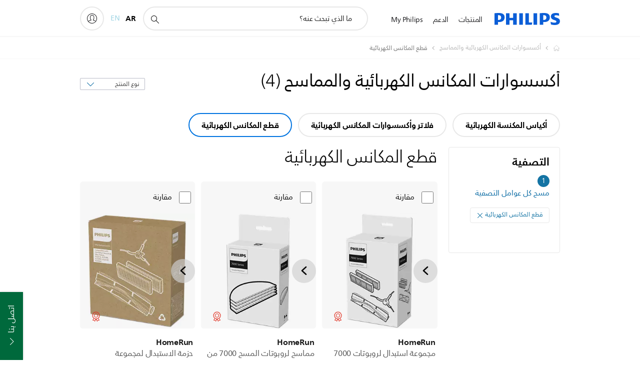

--- FILE ---
content_type: text/html;charset=utf-8
request_url: https://www.philips.ae/ar/c-m-ho/vacuum-cleaner-mop-accessories/vacuum-cleaner-parts/latest
body_size: 41410
content:
<!DOCTYPE HTML><html lang="ar-ae" dir="rtl" class="no-js non-ie" xmlns:wb="http://open.weibo.com/wb"> <head> <meta charset="utf-8"> <meta name="viewport" content="width=device-width, initial-scale=1"> <script>LUX=function(){function n(){return Date.now?Date.now():+new Date}var r,t=n(),a=window.performance||{},e=a.timing||{activationStart:0,navigationStart:(null===(r=window.LUX)||void 0===r?void 0:r.ns)||t};function i(){return a.now?(r=a.now(),Math.floor(r)):n()-e.navigationStart;var r}(LUX=window.LUX||{}).ac=[],LUX.addData=function(n,r){return LUX.cmd(["addData",n,r])},LUX.cmd=function(n){return LUX.ac.push(n)},LUX.getDebug=function(){return[[t,0,[]]]},LUX.init=function(){return LUX.cmd(["init"])},LUX.mark=function(){for(var n=[],r=0;r<arguments.length;r++)n[r]=arguments[r];if(a.mark)return a.mark.apply(a,n);var t=n[0],e=n[1]||{};void 0===e.startTime&&(e.startTime=i());LUX.cmd(["mark",t,e])},LUX.markLoadTime=function(){return LUX.cmd(["markLoadTime",i()])},LUX.measure=function(){for(var n=[],r=0;r<arguments.length;r++)n[r]=arguments[r];if(a.measure)return a.measure.apply(a,n);var t,e=n[0],o=n[1],u=n[2];t="object"==typeof o?n[1]:{start:o,end:u};t.duration||t.end||(t.end=i());LUX.cmd(["measure",e,t])},LUX.send=function(){return LUX.cmd(["send"])},LUX.ns=t;var o=LUX;return window.LUX_ae=[],window.addEventListener("error",(function(n){window.LUX_ae.push(n)})),o}();</script> <script>!function(){var e=document.cookie.split("; ").find(function(e){return e.startsWith("notice_gdpr_prefs=")});if(e){var t=e.split("=")[1].split(/[,:\s]+/);t.includes("1")&&((n=document.createElement("script")).src="https://cdn.speedcurve.com/js/lux.js?id=33353111",n.async=!0,n.crossOrigin="anonymous",document.head.appendChild(n))}}();</script> <script>LUX.label="Decision";</script> <link rel="preconnect" href="https://www.googletagmanager.com"> <link rel="preconnect" href="https://images.philips.com"> <link rel="preconnect" href="https://consent.trustarc.com/"> <link rel="preconnect" href="https://philipselectronicsne.tt.omtrdc.net" crossorigin="use-credentials"> <link rel="preconnect" href="https://www.googleoptimize.com"> <link rel="preload" href="/c-etc/philips/clientlibs/foundation-base/clientlibs-css-rb2014/fonts/neuefrutigerworld-1.20.0-w23/NeueFrutigerWorldW23-Book.woff2" as="font" type="font/woff2" media="(min-width:701px)" crossorigin> <link rel="preload" href="/c-etc/philips/clientlibs/foundation-base/clientlibs-css-rb2014/fonts/neuefrutigerworld-1.20.0-w23/NeueFrutigerWorldW23-Bold.woff2" as="font" type="font/woff2" media="(min-width:701px)" crossorigin> <link rel="preload" href="/c-etc/philips/clientlibs/foundation-base/clientlibs-css-rb2014/fonts/neuefrutigerworld-1.20.0-w23/NeueFrutigerWorldW23-Light.woff2" as="font" type="font/woff2" media="(min-width:701px)" crossorigin> <link rel="preload" href="/c-etc/philips/clientlibs/foundation-base/clientlibs-css-rb2014/fonts/philips-global-icon-font/philips-global-icon-font-v2.8.woff2" as="font" type="font/woff2" crossorigin> <link rel="preload" href="/c-etc/philips/clientlibs/foundation-base/clientlibs-css-rb2014/fonts/philips-global-icon-font/philips-global-icon-font-32-v2.8.woff2" as="font" type="font/woff2" crossorigin> <script> window.dtm=window.dtm || {};
dtm.dnt=false; </script> <title>مقارنة ‎قطع المكانس الكهربائية | Philips‎ </title> <meta name="description" content="اكتشف الـ Philips ‎قطع المكانس الكهربائية‎. تعرّف إلى الأسباب التي تجعل ‎قطع المكانس الكهربائية‎ تلك تتناسب مع احتياجاتك. قارن ما بين المنتجات واقرأ الآراء واطلب عبر إنترنت.
"> <meta name="keywords" content=""> <meta name="PHILIPS.CONTEXT.LOCALE" content="ar_ae"> <meta name="PHILIPS.CONTEXT.CM.ENABLE" content="true"><meta name="google-play-app"
            content="app-id=com.philips.ka.oneka.app"
            data-title="HomeID"data-icon-url="/c-dam/b2c/suj/nl/Categorypages/Kitchen-Hub/nutriu-app-icon.jpg"data-description="HomeID"data-price="حر"data-download-text="تحميل"/> <meta name="apple-itunes-app-custom"
            content="app-id=1273758728"
            data-title="HomeID"data-icon-url="/c-dam/b2c/suj/nl/Categorypages/Kitchen-Hub/nutriu-app-icon.jpg"data-description="HomeID"data-price="حر"data-download-text="تحميل"
            /> <meta name="PS_CARDTYPE" content="generic"> <meta name="PS_CONTENTTYPE_KEY" content=""> <meta name="PS_CONTENTGROUP" content="المنتجات"> <meta name="PS_TITLE" content="مقارنة ‎قطع المكانس الكهربائية | Philips‎ 
"> <meta name="PS_SUBTITLE" content=""> <meta name="PS_BODYTEXT" content="اكتشف الـ Philips ‎قطع المكانس الكهربائية‎. تعرّف إلى الأسباب التي تجعل ‎قطع المكانس الكهربائية‎ تلك تتناسب مع احتياجاتك. قارن ما بين المنتجات واقرأ الآراء واطلب عبر إنترنت.
"> <meta name="PS_IMAGE" content="https://images.philips.com/is/image/philipsconsumer/vrs_305764fd38e6cc6c49e9c0fdc7723729fb1f8c49?$pnglarge$"> <meta name="PS_DATE" content="2017-07-03T13:22:56.892+02:00"> <meta name="PHILIPS.METRICS.DIVISION" content="CP"> <meta name="PHILIPS.METRICS.SECTION" content="main"> <meta name="PHILIPS.METRICS.COUNTRY" content="ae"> <meta name="PHILIPS.METRICS.LANGUAGE" content="ar"> <meta name="PHILIPS.METRICS.CATALOGTYPE" content="consumer"> <meta name="PHILIPS.METRICS.PRODUCTGROUP" content="household_products"> <meta name="PHILIPS.METRICS.PRODUCTCATEGORY" content="vacuum_cleaner_acc"> <meta property="og:title" content=" Philips قطع المكانس الكهربائية "> <meta property="og:description" content="Discover the Philips. Learn why these قطع المكانس الكهربائية suit your needs. Compare, read reviews and order online."> <meta property="og:type" content="article"> <meta property="og:url" content="https://www.philips.ae/ar/c-m-ho/vacuum-cleaner-mop-accessories/vacuum-cleaner-parts/latest"> <meta property="og:site_name" content="Philips"> <script> window.philips = window.philips || {};



philips.context = {
    sector: 'CP',
    isAuthorMode: 'false',
    
    locale: {
        country: 'ae',
        language: 'ar',
        currency: 'AED',
        code: 'ar_AE'
    },
    productCatalog: {
        catalogType: 'consumer',
        productGroup: 'household_products',
        productCategory: 'vacuum_cleaner_acc',
        productSubCategory: 'vacuum_cleaner_parts'
    },
    productCatalogId:
    {
        groupId: 'HOUSEHOLD_PRODUCTS_GR',
        categoryId: 'VACUUM_CLEANER_ACC_CA',
        subcategoryId: 'VACUUM_CLEANER_PARTS_SU',
    },
    page: {
        section: 'main',
        pageName: 'vacuum_cleaner_acc:decision:latest_products',
        pageType: 'decision',
        trackingGroup: 'D2C-WEB-UPF-Decision',
    },
    url: {
        repositoryPath: '/content/B2C/ar_AE/marketing-catalog/ho/vacuum-cleaner-mop-accessories/decision',
        
    }
}; </script> <script src="/a1l4rgpa1fx2crzaqh/s3ns3t0g4k288vipw56.js"></script> <script src="/a1l4rgpa1fx2crzaqh/t1l6vgru59xvprnlz0ll.js" defer></script> <link rel="canonical" href="https://www.philips.ae/ar/c-m-ho/vacuum-cleaner-mop-accessories/vacuum-cleaner-parts/latest"/> <link rel="alternate" href="https://www.philips.ae/c-m-ho/vacuum-cleaner-mop-accessories/latest" hreflang="en-ae"/> <link rel="apple-touch-icon" href="/c-etc/philips/clientlibs/foundation-base/clientlibs-css/img/favicon/favicon-hd.png"> <link rel="icon" type="image/svg+xml" href="/c-etc/philips/clientlibs/foundation-base/clientlibs-css/img/favicon/favicon.svg"> <link rel="icon" type="image/png" href="/c-etc/philips/clientlibs/foundation-base/clientlibs-css/img/favicon/favicon-192x192.png" sizes="192x192"> <link rel="icon" type="image/png" href="/c-etc/philips/clientlibs/foundation-base/clientlibs-css/img/favicon/favicon-96x96.png" sizes="96x96"> <link rel="icon" type="image/png" href="/c-etc/philips/clientlibs/foundation-base/clientlibs-css/img/favicon/favicon-32x32.png" sizes="32x32"> <link rel="icon" type="image/png" href="/c-etc/philips/clientlibs/foundation-base/clientlibs-css/img/favicon/favicon-16x16.png" sizes="16x16"> <meta name="msapplication-TileColor" content="#ffffff"> <meta name="msapplication-TileImage" content="/etc/philips/clientlibs/foundation-base/clientlibs-css/img/favicon/favicon-hd.png"> <link rel="stylesheet" href="/c-etc/philips/clientlibs/foundation-base/clientlibs-smartbanner.220112.css" type="text/css"> <script type="text/javascript"> (function(){(function(l,u,C){var O=[],P=[],f={_version:"3.6.0",_config:{classPrefix:"test-",enableClasses:!0,enableJSClass:!0,usePrefixes:!0},_q:[],on:function(e,t){var n=this;setTimeout(function(){t(n[e])},0)},addTest:function(e,t,n){P.push({name:e,fn:t,options:n})},addAsyncTest:function(e){P.push({name:null,fn:e})}},s=function(){};s.prototype=f,s=new s,s.addTest("svg",!!u.createElementNS&&!!u.createElementNS("http://www.w3.org/2000/svg","svg").createSVGRect),s.addTest("localstorage",function(){var e="modernizr";try{return localStorage.setItem(e,e),localStorage.removeItem(e),!0}catch{return!1}});var w=f._config.usePrefixes?" -webkit- -moz- -o- -ms- ".split(" "):["",""];f._prefixes=w;function v(e,t){return typeof e===t}function F(){var e,t,n,r,i,a,o;for(var p in P)if(P.hasOwnProperty(p)){if(e=[],t=P[p],t.name&&(e.push(t.name.toLowerCase()),t.options&&t.options.aliases&&t.options.aliases.length))for(n=0;n<t.options.aliases.length;n++)e.push(t.options.aliases[n].toLowerCase());for(r=v(t.fn,"function")?t.fn():t.fn,i=0;i<e.length;i++)a=e[i],o=a.split("."),o.length===1?s[o[0]]=r:(s[o[0]]&&!(s[o[0]]instanceof Boolean)&&(s[o[0]]=new Boolean(s[o[0]])),s[o[0]][o[1]]=r),O.push((r?"":"no-")+o.join("-"))}}var g=u.documentElement,_=g.nodeName.toLowerCase()==="svg";function A(e){var t=g.className,n=s._config.classPrefix||"";if(_&&(t=t.baseVal),s._config.enableJSClass){var r=new RegExp("(^|\\s)"+n+"no-js(\\s|$)");t=t.replace(r,"$1"+n+"js$2")}s._config.enableClasses&&(t+=" "+n+e.join(" "+n),_?g.className.baseVal=t:g.className=t)}var j="Moz O ms Webkit",L=f._config.usePrefixes?j.toLowerCase().split(" "):[];f._domPrefixes=L;var T;(function(){var e={}.hasOwnProperty;!v(e,"undefined")&&!v(e.call,"undefined")?T=function(t,n){return e.call(t,n)}:T=function(t,n){return n in t&&v(t.constructor.prototype[n],"undefined")}})(),f._l={},f.on=function(e,t){this._l[e]||(this._l[e]=[]),this._l[e].push(t),s.hasOwnProperty(e)&&setTimeout(function(){s._trigger(e,s[e])},0)},f._trigger=function(e,t){if(this._l[e]){var n=this._l[e];setTimeout(function(){var r,i;for(r=0;r<n.length;r++)i=n[r],i(t)},0),delete this._l[e]}};function q(e,t){if(typeof e=="object")for(var n in e)T(e,n)&&q(n,e[n]);else{e=e.toLowerCase();var r=e.split("."),i=s[r[0]];if(r.length==2&&(i=i[r[1]]),typeof i<"u")return s;t=typeof t=="function"?t():t,r.length==1?s[r[0]]=t:(s[r[0]]&&!(s[r[0]]instanceof Boolean)&&(s[r[0]]=new Boolean(s[r[0]])),s[r[0]][r[1]]=t),A([(t&&t!=!1?"":"no-")+r.join("-")]),s._trigger(e,t)}return s}s._q.push(function(){f.addTest=q});function y(){return typeof u.createElement!="function"?u.createElement(arguments[0]):_?u.createElementNS.call(u,"http://www.w3.org/2000/svg",arguments[0]):u.createElement.apply(u,arguments)}s.addTest("canvas",function(){var e=y("canvas");return!!(e.getContext&&e.getContext("2d"))});var k="CSS"in l&&"supports"in l.CSS,G="supportsCSS"in l;s.addTest("supports",k||G);function J(){var e=u.body;return e||(e=y(_?"svg":"body"),e.fake=!0),e}function z(e,t,n,r){var i="modernizr",a,o,p,c,m=y("div"),d=J();if(parseInt(n,10))for(;n--;)p=y("div"),p.id=r?r[n]:i+(n+1),m.appendChild(p);return a=y("style"),a.type="text/css",a.id="s"+i,(d.fake?d:m).appendChild(a),d.appendChild(m),a.styleSheet?a.styleSheet.cssText=e:a.appendChild(u.createTextNode(e)),m.id=i,d.fake&&(d.style.background="",d.style.overflow="hidden",c=g.style.overflow,g.style.overflow="hidden",g.appendChild(d)),o=t(m,e),d.fake?(d.parentNode.removeChild(d),g.style.overflow=c,g.offsetHeight):m.parentNode.removeChild(m),!!o}var V=function(){var e=l.matchMedia||l.msMatchMedia;return e?function(t){var n=e(t);return n&&n.matches||!1}:function(t){var n=!1;return z("@media "+t+" { #modernizr { position: absolute; } }",function(r){n=(l.getComputedStyle?l.getComputedStyle(r,null):r.currentStyle).position=="absolute"}),n}}();f.mq=V;var X=f.testStyles=z;s.addTest("touchevents",function(){return!!("ontouchstart"in l||l.DocumentTouch&&u instanceof DocumentTouch)});var R=f._config.usePrefixes?j.split(" "):[];f._cssomPrefixes=R;function W(e,t){return!!~(""+e).indexOf(t)}function B(e){return e.replace(/([a-z])-([a-z])/g,function(t,n,r){return n+r.toUpperCase()}).replace(/^-/,"")}var N=function(e){var t=w.length,n=l.CSSRule,r;if(typeof n>"u")return C;if(!e)return!1;if(e=e.replace(/^@/,""),r=e.replace(/-/g,"_").toUpperCase()+"_RULE",r in n)return"@"+e;for(var i=0;i<t;i++){var a=w[i],o=a.toUpperCase()+"_"+r;if(o in n)return"@-"+a.toLowerCase()+"-"+e}return!1};f.atRule=N;function H(e,t){return function(){return e.apply(t,arguments)}}function Z(e,t,n){var r;for(var i in e)if(e[i]in t)return n===!1?e[i]:(r=t[e[i]],v(r,"function")?H(r,n||t):r);return!1}var I={elem:y("modernizr")};s._q.push(function(){delete I.elem});var h={style:I.elem.style};s._q.unshift(function(){delete h.style});function U(e){return e.replace(/([A-Z])/g,function(t,n){return"-"+n.toLowerCase()}).replace(/^ms-/,"-ms-")}function K(e,t,n){var r;if("getComputedStyle"in l){r=getComputedStyle.call(l,e,t);var i=l.console;if(r!==null)n&&(r=r.getPropertyValue(n));else if(i){var a=i.error?"error":"log";i[a].call(i,"getComputedStyle returning null, its possible modernizr test results are inaccurate")}}else r=!t&&e.currentStyle&&e.currentStyle[n];return r}function Q(e,t){var n=e.length;if("CSS"in l&&"supports"in l.CSS){for(;n--;)if(l.CSS.supports(U(e[n]),t))return!0;return!1}else if("CSSSupportsRule"in l){for(var r=[];n--;)r.push("("+U(e[n])+":"+t+")");return r=r.join(" or "),z("@supports ("+r+") { #modernizr { position: absolute; } }",function(i){return K(i,null,"position")=="absolute"})}return C}function D(e,t,n,r){if(r=v(r,"undefined")?!1:r,!v(n,"undefined")){var i=Q(e,n);if(!v(i,"undefined"))return i}for(var a,o,p,c,m,d=["modernizr","tspan","samp"];!h.style&&d.length;)a=!0,h.modElem=y(d.shift()),h.style=h.modElem.style;function E(){a&&(delete h.style,delete h.modElem)}for(p=e.length,o=0;o<p;o++)if(c=e[o],m=h.style[c],W(c,"-")&&(c=B(c)),h.style[c]!==C)if(!r&&!v(n,"undefined")){try{h.style[c]=n}catch{}if(h.style[c]!=m)return E(),t=="pfx"?c:!0}else return E(),t=="pfx"?c:!0;return E(),!1}var Y=f.testProp=function(e,t,n){return D([e],C,t,n)};function x(e,t,n,r,i){var a=e.charAt(0).toUpperCase()+e.slice(1),o=(e+" "+R.join(a+" ")+a).split(" ");return v(t,"string")||v(t,"undefined")?D(o,t,r,i):(o=(e+" "+L.join(a+" ")+a).split(" "),Z(o,t,n))}f.testAllProps=x;function S(e,t,n){return x(e,C,C,t,n)}f.testAllProps=S,s.addTest("flexbox",S("flexBasis","1px",!0)),s.addTest("csstransforms",function(){return navigator.userAgent.indexOf("Android 2.")===-1&&S("transform","scale(1)",!0)}),s.addTest("csstransforms3d",function(){return!!S("perspective","1px",!0)}),s.addTest("csstransitions",S("transition","all",!0)),s.addTest("appearance",S("appearance"));var b=f.prefixed=function(e,t,n){return e.indexOf("@")===0?N(e):(e.indexOf("-")!=-1&&(e=B(e)),t?x(e,t,n):x(e,"pfx"))};s.addTest("fullscreen",!!(b("exitFullscreen",u,!1)||b("cancelFullScreen",u,!1))),s.addTest("objectfit",!!b("objectFit"),{aliases:["object-fit"]}),F(),A(O),delete f.addTest,delete f.addAsyncTest;for(var M=0;M<s._q.length;M++)s._q[M]();l.Modernizr=s})(window,document),window.Modernizr.addTest("correctvh",function(){return!navigator.userAgent.match(/(iPad|iPhone);.*CPU.*OS (6|7)_\d/i)}),window.Modernizr.addTest("touch",function(){return window.Modernizr.touchevents}),window.Modernizr.addTest("ipad",function(){return!!navigator.userAgent.match(/iPad/i)}),window.Modernizr.addTest("iphone",function(){return!!navigator.userAgent.match(/iPhone/i)}),window.Modernizr.addTest("ipod",function(){return!!navigator.userAgent.match(/iPod/i)}),window.Modernizr.addTest("ios",function(){return window.Modernizr.ipad||window.Modernizr.ipod||window.Modernizr.iphone}),function(){var l=document.documentElement,u="no-js";window.Modernizr._config.classPrefix&&l.className.indexOf(u)>-1&&(l.className=l.className.replace(u,window.Modernizr._config.classPrefix+"js"))}(),function(){window.sessionStorage&&window.sessionStorage.getItem("philips.hideRecallBanner")==="true"&&document.documentElement.classList.add("pv-hrb")}()})(); </script><link rel="stylesheet" href="/c-etc/designs/b2c-seamless-theme/clientlibs.260119.css" type="text/css"> <link rel="stylesheet" href="/c-etc/designs/b2c-rtl-theme/clientlibs-rtl.250512.css" type="text/css"> <script type="application/json" class="pv-d2c-search__translations"> {"translations":{"d2c-search.more-tab":"الدعم والمزيد","d2c-search.search-empty":"بحث فارغ","d2c-search.sort-by-date-asc":"التاريخ (تصاعدي)","d2c-search.popular-support-topics-title":"مواضيع الدعم","d2c-search.filter-rating-value":"{0} وأكثر","d2c-search.help-banner-title":"ابحث عن منتجات الرعاية الصحية والمستشفيات واحصل على الدعم","d2c-search.suggested-results":"النتائج المقترحة","TBD":"في المخزن","d2c-search.filter-range-max":"الحد الأقصى","d2c-search.sort-by-date-desc":"التاريخ (تنازلي)\n","d2c-search.no-result-for-search":"عذراً! لم يتم العثور على أي نتائج. ","d2c-search.nmore":"المزيد","d2c-search.add-to-cart-btn":"إضافة إلى عربة التسوق","d2c-search.search-results-for":"نتائج البحث عن","d2c-search.overall-rating":"التصنيف الإجمالي","d2c-search.bundle-discount-label":"خصم على الحزمة","d2c-search.recently-viewed-title":"العناصر التي قمت بعرضها مؤخرًا","d2c-search.filter-rating-title":"تصنيف العملاء","d2c-search.submit-search-box":"إرسال البحث","d2c-search.sort-by-size-asc":"الحجم (تصاعدي)\n","d2c-search.filters-title":"عوامل التصفية","d2c-search.sort-by-alphabetical-desc":"أبجدي (تنازلي)\n","d2c-search.sort-by-relevance":"الصلة","d2c-search.filter-price-title":"السعر","d2c-search.help-banner-desc":"الموجات فوق الصوتية، وأجهزة المراقبة، والتصوير، والمزيد","d2c-search.sort-by-newest":"الأحدث","d2c-search.popular-categories-title":"الفئات الشائعة","d2c-search.clear":"مسح","d2c-search.help-suggestions-title":"الاقتراحات","d2c-search.products-tab":"المنتجات","d2c-search-added-to-cart-btn":"تمت الإضافة إلى العربة","d2c-search.refurbishment-label":"التجديد","d2c-search.sort-by-size-desc":"الحجم (تنازلي)\n","d2c-search.search-box-sitewide":"في كل الموقع\n","d2c-search.filter-apply-all":"تطبيق عوامل التصفية","d2c-search.what-look-for":"ما الذي تبحث عنه؟","d2c-search.try-different-search":"يرجى محاولة البحث بطريقة مختلفة.","d2c-search.notify-me-btn":"إعلامي","d2c-search.sort-by-alphabetical-asc":"أبجدي (تصاعدي)\n","d2c-search.sort-by-rating":"التصنيف","test.d2c.search":"test","d2c-search.help-banner-cta-text":"الانتقال إلى Philips.com/healthcare","d2c-search.search-box-label":"البحث في الموقع","d2c-search.filter-range-min":"الحد الأدنى","d2c-search.filter-availability-in-stock":"في المخزن","d2c-search.filter-availability-title":"التوفر","d2c-search.help-suggestions-1":"تأكد من أنك كتبت كل الكلمات بطريقة صحيحة.","d2c-search.help-suggestions-3":"البحث عن اسم المنتج (أي، Airfryer، وSonicare).","d2c-search.help-suggestions-2":"البحث عن رقم المنتج (أي، HD9240/90، وL2BO/00).","d2c-search.added-to-cart-btn":"تمت الإضافة إلى العربة","d2c-search.help-suggestions-4":"جرّب استخدام كلمات رئيسية مختلفة.","d2c-search.filter-clear-all":"مسح عوامل التصفية"}} </script></head> <body class="decisionpage " style=" " data-country="AE" data-language="ar" data-locale="ar_AE"> <!--<noindex>--> <!-- HEADER SECTION START --> <div class="genericheaderpage basepage page"><div class="header n02v3-header-a n02v3-header component-base"> <header class="p-n02v3 p-layout-row p-n02v3__hamburger--close
     
     
    default pv-padding-block-end--m
     
     p-n02v3__contextual 
     p-n02v3__multilang 
     
     
    p-n02v3--b2c
    p-n02v3--show-search-field
    
     "
        data-n25="false"
        data-n25-mobile="false"
        data-flyout-links="{&quot;howToRegister&quot;:&quot;https://www.philips.ae/ar/myphilips/register-your-product&quot;,&quot;myProducts&quot;:&quot;/ar/myphilips#/my-products&quot;,&quot;registerProduct&quot;:&quot;/ar/myphilips#/register-new-product/search&quot;,&quot;myDashboard&quot;:&quot;/ar/myphilips#/my-home&quot;,&quot;login&quot;:&quot;/ar/myphilips&quot;,&quot;myAccount&quot;:&quot;https://www.philips.ae/ar/myphilips/register-product#tab\u003duser&quot;,&quot;signUp&quot;:&quot;https://www.philips.ae/ar/myphilips/login#tab\u003dsign-up&quot;}"
        data-is-fixed-height="true"
        data-is-stock-indicator = "inherit"
        data-stock-market=""
        data-stock-indicator-api = "https://tools.eurolandir.com/tools/pricefeed/xmlirmultiiso5.aspx?companyid=2522"
        data-shop-site=""> <div class="p-n02v3__top-banner" data-shop-error-message="بسبب الصيانة المجدولة، لا يمكن إجراء عمليات شراء في الوقت الحالي. الرجاء التحقق من جديد بعد بضع ساعات."> <div class="geodetectionbar tc53-geo-detection-bar"> <div class="p-tc53-geo-detection-bar" data-current-page-path='/content/B2C/ar_AE/marketing-catalog/ho/vacuum-cleaner-mop-accessories/decision'> <script type="text/x-handlebars-template" data-template="tc53-geo-detection-bar-template"> <div class="p-notification-bar p-navigation" > <span class="p-text p-direction-ltr"> <label class="p-label" >This page is also available in</label> <a  data-track-type="track-conversion" data-track-name="interaction"  data-track-description="link:geo_detection" class="p-anchor-geobar" href="{{url}}">{{urlLinkName}}</a> </span> <button class="p-close p-square p-inverted p-icon-close p-small" aria-label="إغلاق "></button> </div> </script> </div> </div> </div> <div class="p-n02v3__inner"> <div class="p-layout-inner"> <div class="p-n02v3__shape"> <a href='https://www.philips.ae/ar' title="الصفحة الرئيسية" class="p-n02v3__shapelink"> <div class="p-n02v3__shape-wrapper"> <svg width="131" height="24" viewBox="0 0 131 24" fill="none" xmlns="http://www.w3.org/2000/svg"> <path d="M44.4019 0.480751V23.5192H37.3709V14.4601H30.0545V23.5192H23.0235V0.480751H30.0545V9.63756H37.3709V0.480751H44.4019ZM68.8676 18.892V0.480751H61.8366V23.5192H74.5465L75.6056 18.892H68.8601H68.8676ZM56.6385 0.480751H49.6075V23.5192H56.6385V0.480751ZM85.1455 0.480751H78.1145V23.5192H85.1455V0.480751ZM119.82 6.36244C119.82 5.10798 121.074 4.52958 123.095 4.52958C125.311 4.52958 127.715 5.01033 129.36 5.68639L128.781 0.676056C126.948 0.292958 125.311 0 122.329 0C116.65 0 112.789 2.2385 112.789 6.94085C112.789 15.0385 123.771 13.4009 123.771 17.1568C123.771 18.5991 122.712 19.3728 120.113 19.3728C117.799 19.3728 114.238 18.5991 112.12 17.5399L112.894 22.8432C115.012 23.6169 117.904 24 120.218 24C126.092 24 130.907 22.0695 130.907 16.2854C130.907 8.5784 119.827 10.0207 119.827 6.35493L119.82 6.36244ZM110.67 8.77371C110.67 14.6554 106.524 18.0282 99.9812 18.0282H97.4798V23.5192H90.4488V0.480751C92.8601 0.187794 96.2254 0 99.0197 0C106.246 0 110.678 2.31361 110.678 8.77371H110.67ZM103.737 8.87136C103.737 5.97934 102.1 4.34178 98.6291 4.34178C98.2685 4.34178 97.8854 4.34178 97.4723 4.36432V13.8817H98.6291C102.287 13.8817 103.737 11.861 103.737 8.87136ZM20.2291 8.77371C20.2291 14.6554 16.0901 18.0282 9.53991 18.0282H7.0385V23.5192H0V0.480751C2.41127 0.187794 5.77653 0 8.57089 0C15.7972 0 20.2216 2.31361 20.2216 8.77371H20.2291ZM13.2883 8.87136C13.2883 5.97934 11.6507 4.34178 8.18779 4.34178C7.82723 4.34178 7.44413 4.34178 7.03099 4.36432V13.8817H8.18779C11.846 13.8817 13.2883 11.861 13.2883 8.87136Z" fill="#0B5ED7"/> </svg> </div> </a> </div> </div> <nav class="p-n02v3__menu"> <div class="p-n02v3__mobiletopbg" aria-hidden="true"></div> <div class="p-n02v3__mobilebottombg" aria-hidden="true"></div> <div class="p-n02v3__m1bg"> <div class="p-n02v3__mwrap"> <div class="p-n02v3__m1title"></div> <ul class="p-n02v3__m1"> <li class="p-n02v3__mli p-n02v3__products p-m-1
                                
                                "> <a href="#" class="p-n02v3__mlink" data-track-type="track-nav-nena" data-track-compid="n02v3" data-track-navid="header" data-track-navdest="consumer:المنتجات"> <span class="p-n02v3__m1item pv-heading pv-body--s pv-bold">المنتجات</span> </a> <div class="p-n02v3__m2bg p-n02v3__miconbg p-n02v3__m2bg--products p-n02v3__mbg--hidden
                                    p-n02v3__contextual--mgbg"> <div class="p-n02v3__mwrap"> <div class="p-n02v3__mtitle"> <div class="p-n02v3__mback">القائمة الرئيسية</div> <div class="p-n02v3__listtitle "> <div class="p-n02v3__mclose"><button class="p-icon-close" arial-label="القائمة الرئيسية" ></button></div> <div class="pv-heading pv-body--m pv-bold">المنتجات</div> </div> </div> <ul class="p-n02v3__m2 p-n02v3__micon"> <li class="p-n02v3__mli p-m-1-1 p-n02v3__group
                                                        "> <a href="#" class="p-n02v3__mlink" data-track-type="track-nav-nena" data-track-compid="n02v3" data-track-navid="header" data-track-navdest="consumer:المنتجات:الصوتيات_والمرئيات"> <span class="p-icon-sound-and-vision--32 p-n02v3__m2icon"></span> <span class="pv-heading pv-body--s pv-bold p-n02v3__m2text">الصوتيات والمرئيات</span> </a> <div class="p-n02v3__m3bg p-n02v3__mflyout p-n02v3__mbg--hidden
                                                            " data-bg-level="3"> <div class="p-n02v3__mwrap"> <div class="p-n02v3__mtitle p-n02v3__t--col14"> <div class="p-n02v3__mback">القائمة الرئيسية</div> <div class="p-n02v3__listtitle "> <div class="p-n02v3__mclose"><button class="p-icon-close"
                                                                                                        arial-label="القائمة الرئيسية"></button></div> <div class="pv-heading pv-body--m pv-bold">الصوتيات والمرئيات</div> </div> </div> <ul class="p-n02v3__m3 p-n02v3__m--col14"> <li class="p-n02v3__mli p-n02v3__mli--subgroup p-m-1-1-1
                    "> <a href='#' class="p-n02v3__mlink"><span class="pv-heading pv-body--s">تلفزيون والشاشات والفيديو</span></a> <div class="p-n02v3__m4bg
                        " data-bg-level="4"> <div class="p-n02v3__mwrap"> <div class="p-n02v3__mtitle p-n02v3__t--col34"> <div class="p-n02v3__mback">الصوتيات والمرئيات</div> <div class="p-n02v3__listtitle "> <div class="p-n02v3__mclose"><button class="p-icon-close"
                                                                       arial-label="خلف"></button></div> <div class="pv-heading pv-body--m pv-bold">تلفزيون والشاشات والفيديو</div> </div> </div> <ul class="p-n02v3__m4
            p-n02v3__m--col24
            "> <li class="p-n02v3__mli p-n02v3__mli--cat p-m-1-1-1-1
             "> <a target="" href='https://www.philips.ae/ar/c-m-so/tv' class="p-n02v3__mlink p-n02v3__mlink--no-childs" data-track-type="track-nav-nena" data-track-compid="n02v3" data-track-navid="header" data-track-navdest="consumer:المنتجات:so:الصوتيات_والمرئيات:تلفزيون_والشاشات_والفيديو:"> <span class="pv-heading pv-body--s"> تلفزيون </span> </a> </li> <li class="p-n02v3__mli p-n02v3__mli--cat p-m-1-1-1-2
             "> <a target="" href='https://www.philips.ae/ar/c-m-so/monitors' class="p-n02v3__mlink p-n02v3__mlink--no-childs" data-track-type="track-nav-nena" data-track-compid="n02v3" data-track-navid="header" data-track-navdest="consumer:المنتجات:so:الصوتيات_والمرئيات:تلفزيون_والشاشات_والفيديو:"> <span class="pv-heading pv-body--s"> الشاشات </span> </a> </li> <li class="p-n02v3__mli p-n02v3__mli--cat p-m-1-1-1-3
             "> <a target="" href='https://www.philips.ae/ar/c-m-so/projectors' class="p-n02v3__mlink p-n02v3__mlink--no-childs" data-track-type="track-nav-nena" data-track-compid="n02v3" data-track-navid="header" data-track-navdest="consumer:المنتجات:so:الصوتيات_والمرئيات:تلفزيون_والشاشات_والفيديو:"> <span class="pv-heading pv-body--s"> أجهزة البروجيكتور </span> </a> </li> <li class="p-n02v3__mli p-n02v3__mli--cat p-m-1-1-1-4
             "> <a target="" href='https://www.philips.ae/ar/c-m-so/media-players' class="p-n02v3__mlink p-n02v3__mlink--no-childs" data-track-type="track-nav-nena" data-track-compid="n02v3" data-track-navid="header" data-track-navdest="consumer:المنتجات:so:الصوتيات_والمرئيات:تلفزيون_والشاشات_والفيديو:"> <span class="pv-heading pv-body--s"> مشغلات الوسائط </span> </a> </li> </ul> </div> </div> </li> <li class="p-n02v3__mli p-n02v3__mli--subgroup p-m-1-1-2
                    "> <a href='#' class="p-n02v3__mlink"><span class="pv-heading pv-body--s">الصوت</span></a> <div class="p-n02v3__m4bg
                        " data-bg-level="4"> <div class="p-n02v3__mwrap"> <div class="p-n02v3__mtitle p-n02v3__t--col34"> <div class="p-n02v3__mback">الصوتيات والمرئيات</div> <div class="p-n02v3__listtitle "> <div class="p-n02v3__mclose"><button class="p-icon-close"
                                                                       arial-label="خلف"></button></div> <div class="pv-heading pv-body--m pv-bold">الصوت</div> </div> </div> <ul class="p-n02v3__m4
            p-n02v3__m--col24
            "> <li class="p-n02v3__mli p-n02v3__mli--cat p-m-1-1-2-1
             "> <a target="" href='https://www.philips.ae/ar/c-m-so/home-audio' class="p-n02v3__mlink p-n02v3__mlink--no-childs" data-track-type="track-nav-nena" data-track-compid="n02v3" data-track-navid="header" data-track-navdest="consumer:المنتجات:so:الصوتيات_والمرئيات:الصوت:"> <span class="pv-heading pv-body--s"> صوت منزلي </span> </a> </li> <li class="p-n02v3__mli p-n02v3__mli--cat p-m-1-1-2-2
             "> <a target="" href='https://www.philips.ae/ar/c-m-so/soundbars-home-theatre' class="p-n02v3__mlink p-n02v3__mlink--no-childs" data-track-type="track-nav-nena" data-track-compid="n02v3" data-track-navid="header" data-track-navdest="consumer:المنتجات:so:الصوتيات_والمرئيات:الصوت:soundbars-and-home-theatre-nav"> <span class="pv-heading pv-body--s"> مكبرات الصوت العمودية والمسرح المنزلي </span> </a> </li> <li class="p-n02v3__mli p-n02v3__mli--cat p-m-1-1-2-3
             "> <a target="" href='https://www.philips.ae/ar/c-m-so/headphones' class="p-n02v3__mlink p-n02v3__mlink--no-childs" data-track-type="track-nav-nena" data-track-compid="n02v3" data-track-navid="header" data-track-navdest="consumer:المنتجات:so:الصوتيات_والمرئيات:الصوت:"> <span class="pv-heading pv-body--s"> سمّاعات رأس </span> </a> </li> <li class="p-n02v3__mli p-n02v3__mli--cat p-m-1-1-2-4
             "> <a target="" href='https://www.philips.ae/ar/c-m-so/party-speakers' class="p-n02v3__mlink p-n02v3__mlink--no-childs" data-track-type="track-nav-nena" data-track-compid="n02v3" data-track-navid="header" data-track-navdest="consumer:المنتجات:so:الصوتيات_والمرئيات:الصوت:party-speaker-nav"> <span class="pv-heading pv-body--s"> متحدث الحفلة </span> </a> </li> </ul> </div> </div> </li> <li class="p-n02v3__mli p-n02v3__mli--subgroup p-m-1-1-3
                    "> <a href='#' class="p-n02v3__mlink"><span class="pv-heading pv-body--s">اتصال</span></a> <div class="p-n02v3__m4bg
                        " data-bg-level="4"> <div class="p-n02v3__mwrap"> <div class="p-n02v3__mtitle p-n02v3__t--col34"> <div class="p-n02v3__mback">الصوتيات والمرئيات</div> <div class="p-n02v3__listtitle "> <div class="p-n02v3__mclose"><button class="p-icon-close"
                                                                       arial-label="خلف"></button></div> <div class="pv-heading pv-body--m pv-bold">اتصال</div> </div> </div> <ul class="p-n02v3__m4
            p-n02v3__m--col24
            "> <li class="p-n02v3__mli p-n02v3__mli--cat p-m-1-1-3-1
             "> <a target="" href='https://www.philips.ae/ar/c-m-so/mobile-tablets' class="p-n02v3__mlink p-n02v3__mlink--no-childs" data-track-type="track-nav-nena" data-track-compid="n02v3" data-track-navid="header" data-track-navdest="consumer:المنتجات:so:الصوتيات_والمرئيات:اتصال:"> <span class="pv-heading pv-body--s"> أجهزة محمولة وأجهزة كمبيوتر لوحي </span> </a> </li> </ul> </div> </div> </li> <li class="p-n02v3__mli p-n02v3__mli--subgroup p-m-1-1-4
                    "> <a href='#' class="p-n02v3__mlink"><span class="pv-heading pv-body--s">الملحقات</span></a> <div class="p-n02v3__m4bg
                        " data-bg-level="4"> <div class="p-n02v3__mwrap"> <div class="p-n02v3__mtitle p-n02v3__t--col34"> <div class="p-n02v3__mback">الصوتيات والمرئيات</div> <div class="p-n02v3__listtitle "> <div class="p-n02v3__mclose"><button class="p-icon-close"
                                                                       arial-label="خلف"></button></div> <div class="pv-heading pv-body--m pv-bold">الملحقات</div> </div> </div> <ul class="p-n02v3__m4
            p-n02v3__m--col24
            "> <li class="p-n02v3__mli p-n02v3__mli--cat p-m-1-1-4-1
             "> <a target="" href='https://www.philips.ae/ar/c-m-so/cables-connectivity' class="p-n02v3__mlink p-n02v3__mlink--no-childs" data-track-type="track-nav-nena" data-track-compid="n02v3" data-track-navid="header" data-track-navdest="consumer:المنتجات:so:الصوتيات_والمرئيات:الملحقات:"> <span class="pv-heading pv-body--s"> الكبلات والاتصال </span> </a> </li> <li class="p-n02v3__mli p-n02v3__mli--cat p-m-1-1-4-2
             "> <a target="" href='https://www.philips.ae/ar/c-m-so/power-solutions' class="p-n02v3__mlink p-n02v3__mlink--no-childs" data-track-type="track-nav-nena" data-track-compid="n02v3" data-track-navid="header" data-track-navdest="consumer:المنتجات:so:الصوتيات_والمرئيات:الملحقات:"> <span class="pv-heading pv-body--s"> حلول الطاقة </span> </a> </li> <li class="p-n02v3__mli p-n02v3__mli--cat p-m-1-1-4-3
             "> <a target="" href='https://www.philips.ae/ar/c-m-so/mobile-accessories' class="p-n02v3__mlink p-n02v3__mlink--no-childs" data-track-type="track-nav-nena" data-track-compid="n02v3" data-track-navid="header" data-track-navdest="consumer:المنتجات:so:الصوتيات_والمرئيات:الملحقات:"> <span class="pv-heading pv-body--s"> ملحقات الأجهزة المحمولة </span> </a> </li> <li class="p-n02v3__mli p-n02v3__mli--cat p-m-1-1-4-4
             "> <a target="" href='https://www.philips.ae/ar/c-m-so/computer-accessories' class="p-n02v3__mlink p-n02v3__mlink--no-childs" data-track-type="track-nav-nena" data-track-compid="n02v3" data-track-navid="header" data-track-navdest="consumer:المنتجات:so:الصوتيات_والمرئيات:الملحقات:"> <span class="pv-heading pv-body--s"> ملحقات الكمبيوتر </span> </a> </li> </ul> </div> </div> </li> </ul> </div> </div> </li> <li class="p-n02v3__mli p-m-1-2 p-n02v3__group
                                                        "> <a href="#" class="p-n02v3__mlink" data-track-type="track-nav-nena" data-track-compid="n02v3" data-track-navid="header" data-track-navdest="consumer:المنتجات:العناية_الشخصية"> <span class="p-icon-personalcare--32 p-n02v3__m2icon"></span> <span class="pv-heading pv-body--s pv-bold p-n02v3__m2text">العناية الشخصية</span> </a> <div class="p-n02v3__m3bg p-n02v3__mflyout p-n02v3__mbg--hidden
                                                            " data-bg-level="3"> <div class="p-n02v3__mwrap"> <div class="p-n02v3__mtitle p-n02v3__t--col14"> <div class="p-n02v3__mback">القائمة الرئيسية</div> <div class="p-n02v3__listtitle "> <div class="p-n02v3__mclose"><button class="p-icon-close"
                                                                                                        arial-label="القائمة الرئيسية"></button></div> <div class="pv-heading pv-body--m pv-bold">العناية الشخصية</div> </div> </div> <ul class="p-n02v3__m3 p-n02v3__m--col14"> <li class="p-n02v3__mli p-n02v3__mli--subgroup p-m-1-2-1
                    "> <a href='#' class="p-n02v3__mlink"><span class="pv-heading pv-body--s">منتجات للرجال</span></a> <div class="p-n02v3__m4bg
                        " data-bg-level="4"> <div class="p-n02v3__mwrap"> <div class="p-n02v3__mtitle p-n02v3__t--col34"> <div class="p-n02v3__mback">العناية الشخصية</div> <div class="p-n02v3__listtitle "> <div class="p-n02v3__mclose"><button class="p-icon-close"
                                                                       arial-label="خلف"></button></div> <div class="pv-heading pv-body--m pv-bold">منتجات للرجال</div> </div> </div> <ul class="p-n02v3__m4
            p-n02v3__m--col24
            "> <li class="p-n02v3__mli p-n02v3__mli--cat p-m-1-2-1-1
             "> <a target="" href='https://www.philips.ae/ar/c-m-pe/face-shavers' class="p-n02v3__mlink p-n02v3__mlink--no-childs" data-track-type="track-nav-nena" data-track-compid="n02v3" data-track-navid="header" data-track-navdest="consumer:المنتجات:pe:العناية_الشخصية:منتجات_للرجال:"> <span class="pv-heading pv-body--s"> آلات حلاقة كهربائية للرجال </span> </a> </li> <li class="p-n02v3__mli p-n02v3__mli--cat p-m-1-2-1-2
             "> <a target="" href='https://www.philips.ae/ar/c-m-pe/oneblade-trim-edge-and-shave/oneblade-original' class="p-n02v3__mlink p-n02v3__mlink--no-childs" data-track-type="track-nav-nena" data-track-compid="n02v3" data-track-navid="header" data-track-navdest="consumer:المنتجات:pe:العناية_الشخصية:منتجات_للرجال:oneblade-nav"> <span class="pv-heading pv-body--s"> OneBlade - تشذيب وحلاقة وتحديد الحواف </span> </a> </li> <li class="p-n02v3__mli p-n02v3__mli--cat p-m-1-2-1-3
             "> <a target="" href='https://www.philips.ae/ar/c-m-pe/multigroomers' class="p-n02v3__mlink p-n02v3__mlink--no-childs" data-track-type="track-nav-nena" data-track-compid="n02v3" data-track-navid="header" data-track-navdest="consumer:المنتجات:pe:العناية_الشخصية:منتجات_للرجال:multigroom-nav"> <span class="pv-heading pv-body--s"> أدوات متعددة الإستخدام </span> </a> </li> <li class="p-n02v3__mli p-n02v3__mli--cat p-m-1-2-1-4
             "> <a target="" href='https://www.philips.ae/ar/c-m-pe/face-stylers-and-grooming-kits/beard-trimmer-series-5000' class="p-n02v3__mlink p-n02v3__mlink--no-childs" data-track-type="track-nav-nena" data-track-compid="n02v3" data-track-navid="header" data-track-navdest="consumer:المنتجات:pe:العناية_الشخصية:منتجات_للرجال:beard-trimmer-nav"> <span class="pv-heading pv-body--s"> تشذيب اللحية </span> </a> </li> <li class="p-n02v3__mli p-n02v3__mli--cat p-m-1-2-1-5
             "> <a target="" href='https://www.philips.ae/ar/c-m-pe/hair-clippers/series-5000' class="p-n02v3__mlink p-n02v3__mlink--no-childs" data-track-type="track-nav-nena" data-track-compid="n02v3" data-track-navid="header" data-track-navdest="consumer:المنتجات:pe:العناية_الشخصية:منتجات_للرجال:hair-clipper-nav"> <span class="pv-heading pv-body--s"> قص الشعر </span> </a> </li> <li class="p-n02v3__mli p-n02v3__mli--cat p-m-1-2-1-6
             "> <a target="" href='https://www.philips.ae/ar/c-m-pe/body-groomers' class="p-n02v3__mlink p-n02v3__mlink--no-childs" data-track-type="track-nav-nena" data-track-compid="n02v3" data-track-navid="header" data-track-navdest="consumer:المنتجات:pe:العناية_الشخصية:منتجات_للرجال:"> <span class="pv-heading pv-body--s"> أدوات تشذيب شعر الجسم | Philips </span> </a> </li> <li class="p-n02v3__mli p-n02v3__mli--cat p-m-1-2-1-7
             "> <a target="" href='https://www.philips.ae/ar/c-m-pe/face-stylers-and-grooming-kits/nose-trimmer' class="p-n02v3__mlink p-n02v3__mlink--no-childs" data-track-type="track-nav-nena" data-track-compid="n02v3" data-track-navid="header" data-track-navdest="consumer:المنتجات:pe:العناية_الشخصية:منتجات_للرجال:nose-trim-nav"> <span class="pv-heading pv-body--s"> تشذيب شعر الأنف والأذن </span> </a> </li> <li class="p-n02v3__mli p-n02v3__mli--cat p-m-1-2-1-8
             "> <a target="" href='https://www.philips.ae/ar/c-m-pe/accessories-and-replacements' class="p-n02v3__mlink p-n02v3__mlink--no-childs" data-track-type="track-nav-nena" data-track-compid="n02v3" data-track-navid="header" data-track-navdest="consumer:المنتجات:pe:العناية_الشخصية:منتجات_للرجال:"> <span class="pv-heading pv-body--s"> أكسسوارات وقطع بديلة </span> </a> </li> </ul> </div> </div> </li> <li class="p-n02v3__mli p-n02v3__mli--subgroup p-m-1-2-2
                    "> <a href='#' class="p-n02v3__mlink"><span class="pv-heading pv-body--s">منتجات للنساء</span></a> <div class="p-n02v3__m4bg
                        " data-bg-level="4"> <div class="p-n02v3__mwrap"> <div class="p-n02v3__mtitle p-n02v3__t--col34"> <div class="p-n02v3__mback">العناية الشخصية</div> <div class="p-n02v3__listtitle "> <div class="p-n02v3__mclose"><button class="p-icon-close"
                                                                       arial-label="خلف"></button></div> <div class="pv-heading pv-body--m pv-bold">منتجات للنساء</div> </div> </div> <ul class="p-n02v3__m4
            p-n02v3__m--col24
            "> <li class="p-n02v3__mli p-n02v3__mli--cat p-m-1-2-2-1
             "> <a target="" href='https://www.philips.ae/ar/c-m-pe/hair-removal/lumea-ipl' class="p-n02v3__mlink p-n02v3__mlink--no-childs" data-track-type="track-nav-nena" data-track-compid="n02v3" data-track-navid="header" data-track-navdest="consumer:المنتجات:pe:العناية_الشخصية:منتجات_للنساء:lumea-nav"> <span class="pv-heading pv-body--s"> إكتشفي فيليبس لوميا </span> </a> </li> <li class="p-n02v3__mli p-n02v3__mli--cat p-m-1-2-2-2
             "> <a target="" href='https://www.philips.ae/ar/c-m-pe/hair-removal' class="p-n02v3__mlink p-n02v3__mlink--no-childs" data-track-type="track-nav-nena" data-track-compid="n02v3" data-track-navid="header" data-track-navdest="consumer:المنتجات:pe:العناية_الشخصية:منتجات_للنساء:"> <span class="pv-heading pv-body--s"> إزالة الشعر للمرأة </span> </a> </li> <li class="p-n02v3__mli p-n02v3__mli--cat p-m-1-2-2-3
             "> <a target="" href='https://www.philips.ae/ar/c-m-pe/haircare' class="p-n02v3__mlink p-n02v3__mlink--no-childs" data-track-type="track-nav-nena" data-track-compid="n02v3" data-track-navid="header" data-track-navdest="consumer:المنتجات:pe:العناية_الشخصية:منتجات_للنساء:"> <span class="pv-heading pv-body--s"> العناية بالشعر </span> </a> </li> </ul> </div> </div> </li> <li class="p-n02v3__mli p-n02v3__mli--subgroup p-m-1-2-3
                    "> <a href='#' class="p-n02v3__mlink"><span class="pv-heading pv-body--s">العناية بصحة الفم</span></a> <div class="p-n02v3__m4bg
                        " data-bg-level="4"> <div class="p-n02v3__mwrap"> <div class="p-n02v3__mtitle p-n02v3__t--col34"> <div class="p-n02v3__mback">العناية الشخصية</div> <div class="p-n02v3__listtitle "> <div class="p-n02v3__mclose"><button class="p-icon-close"
                                                                       arial-label="خلف"></button></div> <div class="pv-heading pv-body--m pv-bold">العناية بصحة الفم</div> </div> </div> <ul class="p-n02v3__m4
            p-n02v3__m--col24
            "> <li class="p-n02v3__mli p-n02v3__mli--cat p-m-1-2-3-1
             "> <a target="" href='https://www.philips.ae/ar/c-e/philips-one.html' class="p-n02v3__mlink p-n02v3__mlink--no-childs" data-track-type="track-nav-nena" data-track-compid="n02v3" data-track-navid="header" data-track-navdest="consumer:المنتجات:pe:العناية_الشخصية:العناية_بصحة_الفم:philips-one-nav"> <span class="pv-heading pv-body--s"> فيليبس وان </span> </a> </li> <li class="p-n02v3__mli p-n02v3__mli--cat p-m-1-2-3-2
             "> <a target="" href='https://www.philips.ae/ar/c-m-pe/ohc-platform' class="p-n02v3__mlink p-n02v3__mlink--no-childs" data-track-type="track-nav-nena" data-track-compid="n02v3" data-track-navid="header" data-track-navdest="consumer:المنتجات:pe:العناية_الشخصية:العناية_بصحة_الفم:ohc-platform-nav"> <span class="pv-heading pv-body--s"> حلول العناية بصحة الفم </span> </a> </li> <li class="p-n02v3__mli p-n02v3__mli--cat p-m-1-2-3-3
             "> <a target="" href='https://www.philips.ae/ar/c-m-pe/electric-toothbrushes' class="p-n02v3__mlink p-n02v3__mlink--no-childs" data-track-type="track-nav-nena" data-track-compid="n02v3" data-track-navid="header" data-track-navdest="consumer:المنتجات:pe:العناية_الشخصية:العناية_بصحة_الفم:"> <span class="pv-heading pv-body--s"> فراشي الأسنان الكهربائية </span> </a> </li> <li class="p-n02v3__mli p-n02v3__mli--cat p-m-1-2-3-4
             "> <a target="" href='https://www.philips.ae/ar/c-m-pe/toothbrush-heads' class="p-n02v3__mlink p-n02v3__mlink--no-childs" data-track-type="track-nav-nena" data-track-compid="n02v3" data-track-navid="header" data-track-navdest="consumer:المنتجات:pe:العناية_الشخصية:العناية_بصحة_الفم:"> <span class="pv-heading pv-body--s"> رؤوس فرشاة الأسنان </span> </a> </li> <li class="p-n02v3__mli p-n02v3__mli--cat p-m-1-2-3-5
             "> <a target="" href='https://www.philips.ae/ar/c-m-pe/teeth-whitening' class="p-n02v3__mlink p-n02v3__mlink--no-childs" data-track-type="track-nav-nena" data-track-compid="n02v3" data-track-navid="header" data-track-navdest="consumer:المنتجات:pe:العناية_الشخصية:العناية_بصحة_الفم:"> <span class="pv-heading pv-body--s"> تبييض الأسنان </span> </a> </li> <li class="p-n02v3__mli p-n02v3__mli--cat p-m-1-2-3-6
             "> <a target="" href='https://www.philips.ae/ar/c-m-pe/power-flosser' class="p-n02v3__mlink p-n02v3__mlink--no-childs" data-track-type="track-nav-nena" data-track-compid="n02v3" data-track-navid="header" data-track-navdest="consumer:المنتجات:pe:العناية_الشخصية:العناية_بصحة_الفم:power-flosser-nav"> <span class="pv-heading pv-body--s"> Power Flosser </span> </a> </li> </ul> </div> </div> </li> </ul> </div> </div> </li> <li class="p-n02v3__mli p-m-1-3 p-n02v3__group
                                                        "> <a href="#" class="p-n02v3__mlink" data-track-type="track-nav-nena" data-track-compid="n02v3" data-track-navid="header" data-track-navdest="consumer:المنتجات:العناية_بالأم_والطفل"> <span class="p-icon-mcc--32 p-n02v3__m2icon"></span> <span class="pv-heading pv-body--s pv-bold p-n02v3__m2text">العناية بالأم والطفل</span> </a> <div class="p-n02v3__m3bg p-n02v3__mflyout p-n02v3__mbg--hidden
                                                            " data-bg-level="3"> <div class="p-n02v3__mwrap"> <div class="p-n02v3__mtitle p-n02v3__t--col14"> <div class="p-n02v3__mback">القائمة الرئيسية</div> <div class="p-n02v3__listtitle "> <div class="p-n02v3__mclose"><button class="p-icon-close"
                                                                                                        arial-label="القائمة الرئيسية"></button></div> <div class="pv-heading pv-body--m pv-bold">العناية بالأم والطفل</div> </div> </div> <ul class="p-n02v3__m3
            p-n02v3__m--col14
            "> <li class="p-n02v3__mli p-n02v3__mli--cat p-m-1-3-1
             "> <a target="" href='https://www.philips.ae/ar/c-m-mo/pacifiers' class="p-n02v3__mlink p-n02v3__mlink--no-childs" data-track-type="track-nav-nena" data-track-compid="n02v3" data-track-navid="header" data-track-navdest="::mo:العناية_بالأم_والطفل:pacifiers"> <span class="pv-heading pv-body--s"> اللهّايات </span> </a> </li> <li class="p-n02v3__mli p-n02v3__mli--cat p-m-1-3-2
             "> <a target="" href='https://www.philips.ae/ar/c-m-mo/breast-pumps-care' class="p-n02v3__mlink p-n02v3__mlink--no-childs" data-track-type="track-nav-nena" data-track-compid="n02v3" data-track-navid="header" data-track-navdest="::mo:العناية_بالأم_والطفل:breast-pumps-care"> <span class="pv-heading pv-body--s"> شافطات حليب الأم والعناية بالثدي </span> </a> </li> <li class="p-n02v3__mli p-n02v3__mli--cat p-m-1-3-3
             "> <a target="" href='https://www.philips.ae/ar/c-m-mo/bottle-warmers-sterilizers' class="p-n02v3__mlink p-n02v3__mlink--no-childs" data-track-type="track-nav-nena" data-track-compid="n02v3" data-track-navid="header" data-track-navdest="::mo:العناية_بالأم_والطفل:bottle-warmers-sterilizers"> <span class="pv-heading pv-body--s"> أجهزة تسخين الرضّاعات وتعقيمها </span> </a> </li> <li class="p-n02v3__mli p-n02v3__mli--cat p-m-1-3-4
             "> <a target="" href='https://www.philips.ae/ar/c-m-mo/toddler-sippy-cups' class="p-n02v3__mlink p-n02v3__mlink--no-childs" data-track-type="track-nav-nena" data-track-compid="n02v3" data-track-navid="header" data-track-navdest="::mo:العناية_بالأم_والطفل:toddler-sippy-cups"> <span class="pv-heading pv-body--s"> أكواب الشرب المخصصة للصغار </span> </a> </li> <li class="p-n02v3__mli p-n02v3__mli--cat p-m-1-3-5
             "> <a target="" href='https://www.philips.ae/ar/c-m-mo/baby-monitors-thermometers' class="p-n02v3__mlink p-n02v3__mlink--no-childs" data-track-type="track-nav-nena" data-track-compid="n02v3" data-track-navid="header" data-track-navdest="::mo:العناية_بالأم_والطفل:baby-monitors-thermometers"> <span class="pv-heading pv-body--s"> أجهزة المراقبة وموازين الحرارة للأطفال </span> </a> </li> <li class="p-n02v3__mli p-n02v3__mli--cat p-m-1-3-6
             "> <a target="" href='https://www.philips.ae/ar/c-m-mo/starter-baby-gift-sets' class="p-n02v3__mlink p-n02v3__mlink--no-childs" data-track-type="track-nav-nena" data-track-compid="n02v3" data-track-navid="header" data-track-navdest="::mo:العناية_بالأم_والطفل:starter-baby-gift-sets"> <span class="pv-heading pv-body--s"> مجموعات الهدايا ومستلزمات الأطفال في المراحل الأولى </span> </a> </li> <li class="p-n02v3__mli p-n02v3__mli--cat p-m-1-3-7
             "> <a target="" href='https://www.philips.ae/ar/c-m-mo/skincare' class="p-n02v3__mlink p-n02v3__mlink--no-childs" data-track-type="track-nav-nena" data-track-compid="n02v3" data-track-navid="header" data-track-navdest="::mo:العناية_بالأم_والطفل:skincare"> <span class="pv-heading pv-body--s"> العناية بالجلد </span> </a> </li> <li class="p-n02v3__mli p-n02v3__mli--cat p-m-1-3-8
             "> <a target="" href='https://www.philips.ae/ar/c-m-mo/baby-bottles' class="p-n02v3__mlink p-n02v3__mlink--no-childs" data-track-type="track-nav-nena" data-track-compid="n02v3" data-track-navid="header" data-track-navdest="::mo:العناية_بالأم_والطفل:baby-bottles"> <span class="pv-heading pv-body--s"> رضّاعات الأطفال Natural Response المضادة للمغص </span> </a> </li> <li class="p-n02v3__mli p-n02v3__mli--cat p-m-1-3-9
             "> <a target="" href='https://www.philips.ae/ar/c-m-mo/voyager-banners' class="p-n02v3__mlink p-n02v3__mlink--no-childs" data-track-type="track-nav-nena" data-track-compid="n02v3" data-track-navid="header" data-track-navdest="::mo:العناية_بالأم_والطفل:voyager-banners"> <span class="pv-heading pv-body--s"> voyager-banners </span> </a> </li> <li class="p-n02v3__mli p-n02v3__mli--cat p-m-1-3-10
             "> <a target="" href='https://www.philips.ae/ar/c-m-mo/baby-bottles-teats' class="p-n02v3__mlink p-n02v3__mlink--no-childs" data-track-type="track-nav-nena" data-track-compid="n02v3" data-track-navid="header" data-track-navdest="::mo:العناية_بالأم_والطفل:baby-bottles-teats"> <span class="pv-heading pv-body--s"> حلمات رضّاعات الأطفال Natural Response المضادة للمغص </span> </a> </li> <li class="p-n02v3__mli p-n02v3__mli--cat p-m-1-3-11
             "> <a target="" href='https://www.philips.ae/ar/c-m-mo/baby-bottles-nipples' class="p-n02v3__mlink p-n02v3__mlink--no-childs" data-track-type="track-nav-nena" data-track-compid="n02v3" data-track-navid="header" data-track-navdest="::mo:العناية_بالأم_والطفل:baby-bottles-nipples"> <span class="pv-heading pv-body--s"> رضّاعات وحلمات للأطفال </span> </a> </li> <li class="p-n02v3__mli p-n02v3__mli--cat p-m-1-3-12
             "> <a target="" href='https://www.philips.ae/ar/c-m-mo/food-makers-tableware' class="p-n02v3__mlink p-n02v3__mlink--no-childs" data-track-type="track-nav-nena" data-track-compid="n02v3" data-track-navid="header" data-track-navdest="::mo:العناية_بالأم_والطفل:food-makers-tableware"> <span class="pv-heading pv-body--s"> أجهزة تحضير الطعام وأدوات المائدة </span> </a> </li> <li class="p-n02v3__mli p-n02v3__mli--cat p-m-1-3-13
             "> <a target="" href='https://www.philips.ae/ar/c-m-mo/large-items0' class="p-n02v3__mlink p-n02v3__mlink--no-childs" data-track-type="track-nav-nena" data-track-compid="n02v3" data-track-navid="header" data-track-navdest="::mo:العناية_بالأم_والطفل:large-items0"> <span class="pv-heading pv-body--s"> أغراض كبيرة </span> </a> </li> </ul> </div> </div> </li> <li class="p-n02v3__mli p-m-1-4 p-n02v3__group
                                                        p-n02v3__contextual--mgliactive"> <a href="#" class="p-n02v3__mlink" data-track-type="track-nav-nena" data-track-compid="n02v3" data-track-navid="header" data-track-navdest="consumer:المنتجات:أدوات_منزلية"> <span class="p-icon-household--32 p-n02v3__m2icon"></span> <span class="pv-heading pv-body--s pv-bold p-n02v3__m2text">أدوات منزلية</span> </a> <div class="p-n02v3__m3bg p-n02v3__mflyout p-n02v3__mbg--hidden
                                                            p-n02v3__contextual--mbg" data-bg-level="3"> <div class="p-n02v3__mwrap"> <div class="p-n02v3__mtitle p-n02v3__t--col14"> <div class="p-n02v3__mback">القائمة الرئيسية</div> <div class="p-n02v3__listtitle "> <div class="p-n02v3__mclose"><button class="p-icon-close"
                                                                                                        arial-label="القائمة الرئيسية"></button></div> <div class="pv-heading pv-body--m pv-bold">أدوات منزلية</div> </div> </div> <ul class="p-n02v3__m3 p-n02v3__m--col14"> <li class="p-n02v3__mli p-n02v3__mli--subgroup p-m-1-4-1
                    "> <a href='#' class="p-n02v3__mlink"><span class="pv-heading pv-body--s">أدوات المطبخ</span></a> <div class="p-n02v3__m4bg
                        " data-bg-level="4"> <div class="p-n02v3__mwrap"> <div class="p-n02v3__mtitle p-n02v3__t--col34"> <div class="p-n02v3__mback">أدوات منزلية</div> <div class="p-n02v3__listtitle "> <div class="p-n02v3__mclose"><button class="p-icon-close"
                                                                       arial-label="خلف"></button></div> <div class="pv-heading pv-body--m pv-bold">أدوات المطبخ</div> </div> </div> <ul class="p-n02v3__m4
            p-n02v3__m--col24
            "> <li class="p-n02v3__mli p-n02v3__mli--cat p-m-1-4-1-1
             "> <a target="" href='https://www.philips.ae/ar/c-m-ho/cooking' class="p-n02v3__mlink p-n02v3__mlink--no-childs" data-track-type="track-nav-nena" data-track-compid="n02v3" data-track-navid="header" data-track-navdest="consumer:المنتجات:ho:أدوات_منزلية:أدوات_المطبخ:cooking-nav"> <span class="pv-heading pv-body--s"> أدوات الطهي </span> </a> </li> <li class="p-n02v3__mli p-n02v3__mli--cat p-m-1-4-1-2
             "> <a target="" href='https://www.philips.ae/ar/c-m-ho/cooking/airfryer' class="p-n02v3__mlink p-n02v3__mlink--no-childs" data-track-type="track-nav-nena" data-track-compid="n02v3" data-track-navid="header" data-track-navdest="consumer:المنتجات:ho:أدوات_منزلية:أدوات_المطبخ:airfyer-nav"> <span class="pv-heading pv-body--s"> قلايات هوائية – Airfryers </span> </a> </li> <li class="p-n02v3__mli p-n02v3__mli--cat p-m-1-4-1-3
             "> <a target="" href='https://www.philips.ae/ar/c-m-ho/cooking-accessories/airfryer-accessories/latest#filters=AIR_FRYER_ACC_SU' class="p-n02v3__mlink p-n02v3__mlink--no-childs" data-track-type="track-nav-nena" data-track-compid="n02v3" data-track-navid="header" data-track-navdest="consumer:المنتجات:ho:أدوات_منزلية:أدوات_المطبخ:airfyer-acc-nav"> <span class="pv-heading pv-body--s"> أكسسوارات للـAirfryers </span> </a> </li> <li class="p-n02v3__mli p-n02v3__mli--cat p-m-1-4-1-4
             "> <a target="" href='https://www.philips.ae/ar/c-e/ho/cooking/all-in-one-cooker-3000.html' class="p-n02v3__mlink p-n02v3__mlink--no-childs" data-track-type="track-nav-nena" data-track-compid="n02v3" data-track-navid="header" data-track-navdest="consumer:المنتجات:ho:أدوات_منزلية:أدوات_المطبخ:all-in-one-cooker-3000-nav"> <span class="pv-heading pv-body--s"> جهاز الطهي المتكامل </span> </a> </li> <li class="p-n02v3__mli p-n02v3__mli--cat p-m-1-4-1-5
             "> <a target="" href='https://www.philips.ae/ar/c-e/ho/cooking/kitchen-machine-series-7000.html' class="p-n02v3__mlink p-n02v3__mlink--no-childs" data-track-type="track-nav-nena" data-track-compid="n02v3" data-track-navid="header" data-track-navdest="consumer:المنتجات:ho:أدوات_منزلية:أدوات_المطبخ:kitchen-machine-series-7000-nav"> <span class="pv-heading pv-body--s"> جهاز المطبخ </span> </a> </li> <li class="p-n02v3__mli p-n02v3__mli--cat p-m-1-4-1-6
             "> <a target="" href='https://www.philips.ae/ar/c-m-ho/food-preparation/blender' class="p-n02v3__mlink p-n02v3__mlink--no-childs" data-track-type="track-nav-nena" data-track-compid="n02v3" data-track-navid="header" data-track-navdest="consumer:المنتجات:ho:أدوات_منزلية:أدوات_المطبخ:blenders-nav"> <span class="pv-heading pv-body--s"> خلاطات </span> </a> </li> <li class="p-n02v3__mli p-n02v3__mli--cat p-m-1-4-1-7
             "> <a target="" href='https://www.philips.ae/ar/c-m-ho/food-preparation/latest#filters=HAND_BLENDERS_SU3%2CCHOPPERS_SU2' class="p-n02v3__mlink p-n02v3__mlink--no-childs" data-track-type="track-nav-nena" data-track-compid="n02v3" data-track-navid="header" data-track-navdest="consumer:المنتجات:ho:أدوات_منزلية:أدوات_المطبخ:hand-blenders-nav"> <span class="pv-heading pv-body--s"> خلاطات محمولة باليد ومفرمة </span> </a> </li> <li class="p-n02v3__mli p-n02v3__mli--cat p-m-1-4-1-8
             "> <a target="" href='https://www.philips.ae/ar/c-m-ho/food-preparation/latest#filters=FOOD_PROCESSORS_SU2' class="p-n02v3__mlink p-n02v3__mlink--no-childs" data-track-type="track-nav-nena" data-track-compid="n02v3" data-track-navid="header" data-track-navdest="consumer:المنتجات:ho:أدوات_منزلية:أدوات_المطبخ:food-processor-nav"> <span class="pv-heading pv-body--s"> أجهزة تحضير الطعام </span> </a> </li> <li class="p-n02v3__mli p-n02v3__mli--cat p-m-1-4-1-9
             "> <a target="" href='https://www.philips.ae/ar/c-m-ho/kettles/kettle/latest#filters=KETTLES_SU' class="p-n02v3__mlink p-n02v3__mlink--no-childs" data-track-type="track-nav-nena" data-track-compid="n02v3" data-track-navid="header" data-track-navdest="consumer:المنتجات:ho:أدوات_منزلية:أدوات_المطبخ:kettles-nav"> <span class="pv-heading pv-body--s"> غلايات </span> </a> </li> <li class="p-n02v3__mli p-n02v3__mli--cat p-m-1-4-1-10
             "> <a target="" href='https://www.philips.ae/ar/c-m-ho/cooking/toaster/latest#filters=TOASTERS_SU2' class="p-n02v3__mlink p-n02v3__mlink--no-childs" data-track-type="track-nav-nena" data-track-compid="n02v3" data-track-navid="header" data-track-navdest="consumer:المنتجات:ho:أدوات_منزلية:أدوات_المطبخ:toasters-nav"> <span class="pv-heading pv-body--s"> آلات تحميص الخبز </span> </a> </li> <li class="p-n02v3__mli p-n02v3__mli--cat p-m-1-4-1-11
             "> <a target="" href='https://www.philips.ae/ar/c-m-ho/philips-chef/recipe-overview-page' class="p-n02v3__mlink p-n02v3__mlink--no-childs" data-track-type="track-nav-nena" data-track-compid="n02v3" data-track-navid="header" data-track-navdest="consumer:المنتجات:ho:أدوات_منزلية:أدوات_المطبخ:recipe-nav"> <span class="pv-heading pv-body--s"> وصفات </span> </a> </li> <li class="p-n02v3__mli p-n02v3__mli--cat p-m-1-4-1-12
             "> <a target="" href='https://www.philips.ae/ar/c-e/ho/homeid-app.html' class="p-n02v3__mlink p-n02v3__mlink--no-childs" data-track-type="track-nav-nena" data-track-compid="n02v3" data-track-navid="header" data-track-navdest="consumer:المنتجات:ho:أدوات_منزلية:أدوات_المطبخ:homeid-app-nav"> <span class="pv-heading pv-body--s"> تطبيق HomeID </span> </a> </li> <li class="p-n02v3__mli p-n02v3__mli--cat p-m-1-4-1-13
             "> <a target="" href='https://alghandielectronics.com/categories/philips/philips-kitchen-appliances-accessories-airfryer' class="p-n02v3__mlink p-n02v3__mlink--no-childs" data-track-type="track-nav-nena" data-track-compid="n02v3" data-track-navid="header" data-track-navdest="consumer:المنتجات:ho:أدوات_منزلية:أدوات_المطبخ:kitchen-replacement-parts-nav"> <span class="pv-heading pv-body--s"> قطع غيار أدوات المطبخ </span> </a> </li> </ul> </div> </div> </li> <li class="p-n02v3__mli p-n02v3__mli--subgroup p-m-1-4-2
                    "> <a href='#' class="p-n02v3__mlink"><span class="pv-heading pv-body--s">القهوة</span></a> <div class="p-n02v3__m4bg
                        " data-bg-level="4"> <div class="p-n02v3__mwrap"> <div class="p-n02v3__mtitle p-n02v3__t--col34"> <div class="p-n02v3__mback">أدوات منزلية</div> <div class="p-n02v3__listtitle "> <div class="p-n02v3__mclose"><button class="p-icon-close"
                                                                       arial-label="خلف"></button></div> <div class="pv-heading pv-body--m pv-bold">القهوة</div> </div> </div> <ul class="p-n02v3__m4
            p-n02v3__m--col24
            "> <li class="p-n02v3__mli p-n02v3__mli--cat p-m-1-4-2-1
             "> <a target="" href='https://www.philips.ae/ar/c-m-ho/coffee/bean-to-cup-coffee-machine' class="p-n02v3__mlink p-n02v3__mlink--no-childs" data-track-type="track-nav-nena" data-track-compid="n02v3" data-track-navid="header" data-track-navdest="consumer:المنتجات:ho:أدوات_منزلية:القهوة:coffee-nav"> <span class="pv-heading pv-body--s"> آلات تحضير الاسبريسو </span> </a> </li> <li class="p-n02v3__mli p-n02v3__mli--cat p-m-1-4-2-2
             "> <a target="" href='https://www.philips.ae/ar/c-m-ho/coffee/drip-filter-coffee-machines' class="p-n02v3__mlink p-n02v3__mlink--no-childs" data-track-type="track-nav-nena" data-track-compid="n02v3" data-track-navid="header" data-track-navdest="consumer:المنتجات:ho:أدوات_منزلية:القهوة:drip-filter-coffee-nav"> <span class="pv-heading pv-body--s"> آلة تحضير القهوة بالتقطير </span> </a> </li> <li class="p-n02v3__mli p-n02v3__mli--cat p-m-1-4-2-3
             "> <a target="" href='https://www.philips.ae/ar/c-p/HDA150_62/-' class="p-n02v3__mlink p-n02v3__mlink--no-childs" data-track-type="track-nav-nena" data-track-compid="n02v3" data-track-navid="header" data-track-navdest="consumer:المنتجات:ho:أدوات_منزلية:القهوة:kettle-nav"> <span class="pv-heading pv-body--s"> آلة تحضير القهوة التركية </span> </a> </li> <li class="p-n02v3__mli p-n02v3__mli--cat p-m-1-4-2-4
             "> <a target="" href='https://www.philips.ae/ar/c-m-ho/coffee/coffee-maker-accessories-and-parts/latest#filters=COFFEE_MAKER_ACCESSORIES_SU2' class="p-n02v3__mlink p-n02v3__mlink--no-childs" data-track-type="track-nav-nena" data-track-compid="n02v3" data-track-navid="header" data-track-navdest="consumer:المنتجات:ho:أدوات_منزلية:القهوة:coffee-maker-acc-nav"> <span class="pv-heading pv-body--s"> أكسسوارات الصيانة </span> </a> </li> <li class="p-n02v3__mli p-n02v3__mli--cat p-m-1-4-2-5
             "> <a target="" href='https://alghandielectronics.com/subcategories/philips/part-and-accessories/coffee-machine-accessories' class="p-n02v3__mlink p-n02v3__mlink--no-childs" data-track-type="track-nav-nena" data-track-compid="n02v3" data-track-navid="header" data-track-navdest="consumer:المنتجات:ho:أدوات_منزلية:القهوة:coffee-replacement-parts-nav"> <span class="pv-heading pv-body--s"> قطع غيار آلات تحضير القهوة </span> </a> </li> </ul> </div> </div> </li> <li class="p-n02v3__mli p-n02v3__mli--subgroup p-m-1-4-3
                    "> <a href='#' class="p-n02v3__mlink"><span class="pv-heading pv-body--s">العناية بالملابس</span></a> <div class="p-n02v3__m4bg
                        " data-bg-level="4"> <div class="p-n02v3__mwrap"> <div class="p-n02v3__mtitle p-n02v3__t--col34"> <div class="p-n02v3__mback">أدوات منزلية</div> <div class="p-n02v3__listtitle "> <div class="p-n02v3__mclose"><button class="p-icon-close"
                                                                       arial-label="خلف"></button></div> <div class="pv-heading pv-body--m pv-bold">العناية بالملابس</div> </div> </div> <ul class="p-n02v3__m4
            p-n02v3__m--col24
            "> <li class="p-n02v3__mli p-n02v3__mli--cat p-m-1-4-3-1
             "> <a target="" href='https://www.philips.ae/ar/c-m-ho/ironing/garment-steamer' class="p-n02v3__mlink p-n02v3__mlink--no-childs" data-track-type="track-nav-nena" data-track-compid="n02v3" data-track-navid="header" data-track-navdest="consumer:المنتجات:ho:أدوات_منزلية:العناية_بالملابس:garment-steamers-nav"> <span class="pv-heading pv-body--s"> أجهزة الكي المتكاملة والأجهزة العمودية </span> </a> </li> <li class="p-n02v3__mli p-n02v3__mli--cat p-m-1-4-3-2
             "> <a target="" href='https://www.philips.ae/ar/c-e/ho/ironing/handheld-steamer-5000' class="p-n02v3__mlink p-n02v3__mlink--no-childs" data-track-type="track-nav-nena" data-track-compid="n02v3" data-track-navid="header" data-track-navdest="consumer:المنتجات:ho:أدوات_منزلية:العناية_بالملابس:handheld-steamer-nav"> <span class="pv-heading pv-body--s"> أجهزة الكي بالبخار المحمولة باليد </span> </a> </li> <li class="p-n02v3__mli p-n02v3__mli--cat p-m-1-4-3-3
             "> <a target="" href='https://www.philips.ae/ar/c-e/ho/ironing/azur-8000-series.html' class="p-n02v3__mlink p-n02v3__mlink--no-childs" data-track-type="track-nav-nena" data-track-compid="n02v3" data-track-navid="header" data-track-navdest="consumer:المنتجات:ho:أدوات_منزلية:العناية_بالملابس:iron-azur-nav"> <span class="pv-heading pv-body--s"> أجهزة الكي البخارية </span> </a> </li> <li class="p-n02v3__mli p-n02v3__mli--cat p-m-1-4-3-4
             "> <a target="" href='https://www.philips.ae/ar/c-e/ho/ironing/steam-generator-irons/perfectcare-6000-series.html' class="p-n02v3__mlink p-n02v3__mlink--no-childs" data-track-type="track-nav-nena" data-track-compid="n02v3" data-track-navid="header" data-track-navdest="consumer:المنتجات:ho:أدوات_منزلية:العناية_بالملابس:system-iron-nav"> <span class="pv-heading pv-body--s"> أجهزة الكي المولدة للبخار </span> </a> </li> <li class="p-n02v3__mli p-n02v3__mli--cat p-m-1-4-3-5
             "> <a target="" href='https://www.philips.ae/ar/c-p/GCA1000_60/sneaker-cleaner' class="p-n02v3__mlink p-n02v3__mlink--no-childs" data-track-type="track-nav-nena" data-track-compid="n02v3" data-track-navid="header" data-track-navdest="consumer:المنتجات:ho:أدوات_منزلية:العناية_بالملابس:sneaker-cleaner-nav"> <span class="pv-heading pv-body--s"> منظّف الأحذية الرياضية </span> </a> </li> <li class="p-n02v3__mli p-n02v3__mli--cat p-m-1-4-3-6
             "> <a target="" href='https://www.philips.ae/ar/c-m-ho/ironing/steam-iron/latest#filters=IRONING_ACCESSORIES_SU2' class="p-n02v3__mlink p-n02v3__mlink--no-childs" data-track-type="track-nav-nena" data-track-compid="n02v3" data-track-navid="header" data-track-navdest="consumer:المنتجات:ho:أدوات_منزلية:العناية_بالملابس:ironing-accessories-nav"> <span class="pv-heading pv-body--s"> أكسسوارات </span> </a> </li> <li class="p-n02v3__mli p-n02v3__mli--cat p-m-1-4-3-7
             "> <a target="" href='https://alghandielectronics.com/subcategories/philips/part-and-accessories/garment-care-accessories' class="p-n02v3__mlink p-n02v3__mlink--no-childs" data-track-type="track-nav-nena" data-track-compid="n02v3" data-track-navid="header" data-track-navdest="consumer:المنتجات:ho:أدوات_منزلية:العناية_بالملابس:garment-care-replacement-parts-nav"> <span class="pv-heading pv-body--s"> قطع غيار أجهزة العناية بالملابس </span> </a> </li> </ul> </div> </div> </li> <li class="p-n02v3__mli p-n02v3__mli--subgroup p-m-1-4-4
                    "> <a href='#' class="p-n02v3__mlink"><span class="pv-heading pv-body--s">العناية بالأرضيات</span></a> <div class="p-n02v3__m4bg
                        " data-bg-level="4"> <div class="p-n02v3__mwrap"> <div class="p-n02v3__mtitle p-n02v3__t--col34"> <div class="p-n02v3__mback">أدوات منزلية</div> <div class="p-n02v3__listtitle "> <div class="p-n02v3__mclose"><button class="p-icon-close"
                                                                       arial-label="خلف"></button></div> <div class="pv-heading pv-body--m pv-bold">العناية بالأرضيات</div> </div> </div> <ul class="p-n02v3__m4
            p-n02v3__m--col24
            "> <li class="p-n02v3__mli p-n02v3__mli--cat p-m-1-4-4-1
             "> <a target="" href='https://www.philips.ae/ar/c-m-ho/vacuum-cleaners-mops/vacuum-and-mop-robots' class="p-n02v3__mlink p-n02v3__mlink--no-childs" data-track-type="track-nav-nena" data-track-compid="n02v3" data-track-navid="header" data-track-navdest="consumer:المنتجات:ho:أدوات_منزلية:العناية_بالأرضيات:homerunrobot-nav"> <span class="pv-heading pv-body--s"> روبوتات HomeRun </span> </a> </li> <li class="p-n02v3__mli p-n02v3__mli--cat p-m-1-4-4-2
             "> <a target="" href='https://www.philips.ae/ar/c-m-ho/vacuum-cleaners-mops/stick-vacuum-cleaner' class="p-n02v3__mlink p-n02v3__mlink--no-childs" data-track-type="track-nav-nena" data-track-compid="n02v3" data-track-navid="header" data-track-navdest="consumer:المنتجات:ho:أدوات_منزلية:العناية_بالأرضيات:stick-vacuum-cleaners-nav"> <span class="pv-heading pv-body--s"> مكانس كهربائية مع عصا </span> </a> </li> <li class="p-n02v3__mli p-n02v3__mli--cat p-m-1-4-4-3
             "> <a target="" href='https://www.philips.ae/ar/c-m-ho/vacuum-cleaners-mops/bagless-vacuum-cleaner/latest#filters=BAGLESS_VACUUM_CLEANERS_SU' class="p-n02v3__mlink p-n02v3__mlink--no-childs" data-track-type="track-nav-nena" data-track-compid="n02v3" data-track-navid="header" data-track-navdest="consumer:المنتجات:ho:أدوات_منزلية:العناية_بالأرضيات:bagless-vacuum-cleaners-nav"> <span class="pv-heading pv-body--s"> مكانس كهربائية بدون كيس </span> </a> </li> <li class="p-n02v3__mli p-n02v3__mli--cat p-m-1-4-4-4
             "> <a target="" href='https://www.philips.ae/ar/c-m-ho/vacuum-cleaner-mop-accessories/latest#' class="p-n02v3__mlink p-n02v3__mlink--no-childs" data-track-type="track-nav-nena" data-track-compid="n02v3" data-track-navid="header" data-track-navdest="consumer:المنتجات:ho:أدوات_منزلية:العناية_بالأرضيات:vacuum-cleaners-mop-acc-nav"> <span class="pv-heading pv-body--s"> أكسسوارات </span> </a> </li> <li class="p-n02v3__mli p-n02v3__mli--cat p-m-1-4-4-5
             "> <a target="" href='https://alghandielectronics.com/subcategories/philips/part-and-accessories/philips-vacuum-cleaner-robot-accessories-s-bag-nozzles' class="p-n02v3__mlink p-n02v3__mlink--no-childs" data-track-type="track-nav-nena" data-track-compid="n02v3" data-track-navid="header" data-track-navdest="consumer:المنتجات:ho:أدوات_منزلية:العناية_بالأرضيات:vacuum-cleaners-replacement-parts-nav"> <span class="pv-heading pv-body--s"> قطع غيار أجهزة العناية بالأرضيات </span> </a> </li> </ul> </div> </div> </li> <li class="p-n02v3__mli p-n02v3__mli--subgroup p-m-1-4-5
                    "> <a href='#' class="p-n02v3__mlink"><span class="pv-heading pv-body--s">العناية بالهواء</span></a> <div class="p-n02v3__m4bg
                        " data-bg-level="4"> <div class="p-n02v3__mwrap"> <div class="p-n02v3__mtitle p-n02v3__t--col34"> <div class="p-n02v3__mback">أدوات منزلية</div> <div class="p-n02v3__listtitle "> <div class="p-n02v3__mclose"><button class="p-icon-close"
                                                                       arial-label="خلف"></button></div> <div class="pv-heading pv-body--m pv-bold">العناية بالهواء</div> </div> </div> <ul class="p-n02v3__m4
            p-n02v3__m--col24
            "> <li class="p-n02v3__mli p-n02v3__mli--cat p-m-1-4-5-1
             "> <a target="" href='https://www.philips.ae/ar/c-m-ho/air-purifier-and-air-humidifier/air-purifier' class="p-n02v3__mlink p-n02v3__mlink--no-childs" data-track-type="track-nav-nena" data-track-compid="n02v3" data-track-navid="header" data-track-navdest="consumer:المنتجات:ho:أدوات_منزلية:العناية_بالهواء:air-filters-nav"> <span class="pv-heading pv-body--s"> أجهزة تنقية الهواء </span> </a> </li> <li class="p-n02v3__mli p-n02v3__mli--cat p-m-1-4-5-2
             "> <a target="" href='https://www.philips.ae/ar/c-e/ho/air-purifier-and-air-humidifier/air-performer-series-8000.html' class="p-n02v3__mlink p-n02v3__mlink--no-childs" data-track-type="track-nav-nena" data-track-compid="n02v3" data-track-navid="header" data-track-navdest="consumer:المنتجات:ho:أدوات_منزلية:العناية_بالهواء:air-performer-series-8000-nav"> <span class="pv-heading pv-body--s"> جهاز تنقية الهواء ومروحة وجهاز تدفئة 3 في 1 </span> </a> </li> <li class="p-n02v3__mli p-n02v3__mli--cat p-m-1-4-5-3
             "> <a target="" href='https://www.philips.ae/ar/c-e/ho/air-purifier-and-air-humidifier/air-performer-series-7000.html' class="p-n02v3__mlink p-n02v3__mlink--no-childs" data-track-type="track-nav-nena" data-track-compid="n02v3" data-track-navid="header" data-track-navdest="consumer:المنتجات:ho:أدوات_منزلية:العناية_بالهواء:air-performer-series-7000-nav"> <span class="pv-heading pv-body--s"> جهاز تنقية الهواء ومروحة 2 في 1 </span> </a> </li> <li class="p-n02v3__mli p-n02v3__mli--cat p-m-1-4-5-4
             "> <a target="" href='https://www.philips.ae/ar/c-m-ho/air-purifier-and-air-humidifier/2-in-1-air-purifier-and-humidifier/latest#filters=AIR_COMBI_SU' class="p-n02v3__mlink p-n02v3__mlink--no-childs" data-track-type="track-nav-nena" data-track-compid="n02v3" data-track-navid="header" data-track-navdest="consumer:المنتجات:ho:أدوات_منزلية:العناية_بالهواء:air-combi-nav"> <span class="pv-heading pv-body--s"> جهاز تنقية وترطيب الهواء 2 في 1 </span> </a> </li> <li class="p-n02v3__mli p-n02v3__mli--cat p-m-1-4-5-5
             "> <a target="" href='https://www.philips.ae/ar/c-m-ho/air-purifier-and-air-humidifier/humidifier/latest#filters=AIR_HUMIDIFIERS_SU' class="p-n02v3__mlink p-n02v3__mlink--no-childs" data-track-type="track-nav-nena" data-track-compid="n02v3" data-track-navid="header" data-track-navdest="consumer:المنتجات:ho:أدوات_منزلية:العناية_بالهواء:air-humidifier-nav"> <span class="pv-heading pv-body--s"> جهاز ترطيب الهواء </span> </a> </li> <li class="p-n02v3__mli p-n02v3__mli--cat p-m-1-4-5-6
             "> <a target="" href='https://www.philips.ae/ar/c-m-ho/air-purifier-and-air-humidifier/fans' class="p-n02v3__mlink p-n02v3__mlink--no-childs" data-track-type="track-nav-nena" data-track-compid="n02v3" data-track-navid="header" data-track-navdest="consumer:المنتجات:ho:أدوات_منزلية:العناية_بالهواء:cooling-fans-nav"> <span class="pv-heading pv-body--s"> مراوح التبريد </span> </a> </li> <li class="p-n02v3__mli p-n02v3__mli--cat p-m-1-4-5-7
             "> <a target="" href='https://www.philips.ae/ar/c-m-ho/air-coolers-and-heaters/portable-air-heaters/latest#filters=PORTABLE_AIR_HEATERS_SU' class="p-n02v3__mlink p-n02v3__mlink--no-childs" data-track-type="track-nav-nena" data-track-compid="n02v3" data-track-navid="header" data-track-navdest="consumer:المنتجات:ho:أدوات_منزلية:العناية_بالهواء:portable-air-heater-nav"> <span class="pv-heading pv-body--s"> جهاز تدفئة الهواء </span> </a> </li> <li class="p-n02v3__mli p-n02v3__mli--cat p-m-1-4-5-8
             "> <a target="" href='https://www.philips.ae/ar/c-m-ho/air-purifier-and-air-humidifier/filters-and-accessories' class="p-n02v3__mlink p-n02v3__mlink--no-childs" data-track-type="track-nav-nena" data-track-compid="n02v3" data-track-navid="header" data-track-navdest="consumer:المنتجات:ho:أدوات_منزلية:العناية_بالهواء:ap-filters-nav"> <span class="pv-heading pv-body--s"> فلاتر </span> </a> </li> <li class="p-n02v3__mli p-n02v3__mli--cat p-m-1-4-5-9
             "> <a target="" href='https://alghandielectronics.com/subcategories/philips/part-and-accessories/philips-air-purifier-accessories' class="p-n02v3__mlink p-n02v3__mlink--no-childs" data-track-type="track-nav-nena" data-track-compid="n02v3" data-track-navid="header" data-track-navdest="consumer:المنتجات:ho:أدوات_منزلية:العناية_بالهواء:air-replacement-parts-nav"> <span class="pv-heading pv-body--s"> قطع غيار أجهزة تنقية الهواء </span> </a> </li> </ul> </div> </div> </li> <li class="p-n02v3__mli p-n02v3__mli--subgroup p-m-1-4-6
                    "> <a href='#' class="p-n02v3__mlink"><span class="pv-heading pv-body--s">العناية بالمياه</span></a> <div class="p-n02v3__m4bg
                        " data-bg-level="4"> <div class="p-n02v3__mwrap"> <div class="p-n02v3__mtitle p-n02v3__t--col34"> <div class="p-n02v3__mback">أدوات منزلية</div> <div class="p-n02v3__listtitle "> <div class="p-n02v3__mclose"><button class="p-icon-close"
                                                                       arial-label="خلف"></button></div> <div class="pv-heading pv-body--m pv-bold">العناية بالمياه</div> </div> </div> <ul class="p-n02v3__m4
            p-n02v3__m--col24
            "> <li class="p-n02v3__mli p-n02v3__mli--cat p-m-1-4-6-1
             "> <a target="" href='https://www.philips.ae/ar/c-m-ho/water-drinking-solutions/latest' class="p-n02v3__mlink p-n02v3__mlink--no-childs" data-track-type="track-nav-nena" data-track-compid="n02v3" data-track-navid="header" data-track-navdest="consumer:المنتجات:ho:أدوات_منزلية:العناية_بالمياه:wate-care-nav"> <span class="pv-heading pv-body--s"> حلول شرب المياه </span> </a> </li> </ul> </div> </div> </li> <li class="p-n02v3__mli p-n02v3__mli--subgroup p-m-1-4-7
                    "> <a href='#' class="p-n02v3__mlink"><span class="pv-heading pv-body--s">حماية ذكية</span></a> <div class="p-n02v3__m4bg
                        " data-bg-level="4"> <div class="p-n02v3__mwrap"> <div class="p-n02v3__mtitle p-n02v3__t--col34"> <div class="p-n02v3__mback">أدوات منزلية</div> <div class="p-n02v3__listtitle "> <div class="p-n02v3__mclose"><button class="p-icon-close"
                                                                       arial-label="خلف"></button></div> <div class="pv-heading pv-body--m pv-bold">حماية ذكية</div> </div> </div> <ul class="p-n02v3__m4
            p-n02v3__m--col24
            "> <li class="p-n02v3__mli p-n02v3__mli--cat p-m-1-4-7-1
             "> <a target="" href='https://www.philips.ae/ar/c-m-ho/smart-security/smart-locks/latest#filters=SMART_LOCKS_SU' class="p-n02v3__mlink p-n02v3__mlink--no-childs" data-track-type="track-nav-nena" data-track-compid="n02v3" data-track-navid="header" data-track-navdest="consumer:المنتجات:ho:أدوات_منزلية:حماية_ذكية:smart-locks-nav"> <span class="pv-heading pv-body--s"> أقفال ذكية </span> </a> </li> </ul> </div> </div> </li> </ul> </div> </div> </li> <li class="p-n02v3__mli p-m-1-6 p-n02v3__group
                                                        "> <a href="#" class="p-n02v3__mlink" data-track-type="track-nav-nena" data-track-compid="n02v3" data-track-navid="header" data-track-navdest="consumer:المنتجات:السيارات"> <span class="p-icon-car--32 p-n02v3__m2icon"></span> <span class="pv-heading pv-body--s pv-bold p-n02v3__m2text">السيارات</span> </a> <div class="p-n02v3__m3bg p-n02v3__mflyout p-n02v3__mbg--hidden
                                                            " data-bg-level="3"> <div class="p-n02v3__mwrap"> <div class="p-n02v3__mtitle p-n02v3__t--col14"> <div class="p-n02v3__mback">القائمة الرئيسية</div> <div class="p-n02v3__listtitle "> <div class="p-n02v3__mclose"><button class="p-icon-close"
                                                                                                        arial-label="القائمة الرئيسية"></button></div> <div class="pv-heading pv-body--m pv-bold">السيارات</div> </div> </div> <ul class="p-n02v3__m3 p-n02v3__m--col14"> <li class="p-n02v3__mli p-n02v3__mli--subgroup p-m-1-6-1
                    "> <a href='#' class="p-n02v3__mlink"><span class="pv-heading pv-body--s">مكتشف اللمبة</span></a> <div class="p-n02v3__m4bg
                        " data-bg-level="4"> <div class="p-n02v3__mwrap"> <div class="p-n02v3__mtitle p-n02v3__t--col34"> <div class="p-n02v3__mback">السيارات</div> <div class="p-n02v3__listtitle "> <div class="p-n02v3__mclose"><button class="p-icon-close"
                                                                       arial-label="خلف"></button></div> <div class="pv-heading pv-body--m pv-bold">مكتشف اللمبة</div> </div> </div> <ul class="p-n02v3__m4
            p-n02v3__m--col24
            "> <li class="p-n02v3__mli p-n02v3__mli--cat p-m-1-6-1-1
             "> <a target="" href='https://www.philips.ae/ar/c-m-au/car-lights/latest' class="p-n02v3__mlink p-n02v3__mlink--no-childs" data-track-type="track-nav-nena" data-track-compid="n02v3" data-track-navid="header" data-track-navdest="consumer:المنتجات:au:السيارات:مكتشف_اللمبة:all-car-lights"> <span class="pv-heading pv-body--s"> الكل مصابيح السيارة </span> </a> </li> </ul> </div> </div> </li> <li class="p-n02v3__mli p-n02v3__mli--subgroup p-m-1-6-2
                    "> <a href='#' class="p-n02v3__mlink"><span class="pv-heading pv-body--s">LED التحديثية </span></a> <div class="p-n02v3__m4bg
                        " data-bg-level="4"> <div class="p-n02v3__mwrap"> <div class="p-n02v3__mtitle p-n02v3__t--col34"> <div class="p-n02v3__mback">السيارات</div> <div class="p-n02v3__listtitle "> <div class="p-n02v3__mclose"><button class="p-icon-close"
                                                                       arial-label="خلف"></button></div> <div class="pv-heading pv-body--m pv-bold">LED التحديثية </div> </div> </div> <ul class="p-n02v3__m4
            p-n02v3__m--col24
            "> <li class="p-n02v3__mli p-n02v3__mli--cat p-m-1-6-2-1
             "> <a target="" href='https://www.philips.ae/ar/c-e/au/car-lights/headlights/led-bulbs.html' class="p-n02v3__mlink p-n02v3__mlink--no-childs" data-track-type="track-nav-nena" data-track-compid="n02v3" data-track-navid="header" data-track-navdest="consumer:المنتجات:au:السيارات:led_التحديثية_:led-bulbs-nav"> <span class="pv-heading pv-body--s"> LED المصابيح الأمامية </span> </a> </li> <li class="p-n02v3__mli p-n02v3__mli--cat p-m-1-6-2-2
             "> <a target="" href='https://www.philips.ae/ar/c-e/au/car-lights/led-signaling-lighting.html' class="p-n02v3__mlink p-n02v3__mlink--no-childs" data-track-type="track-nav-nena" data-track-compid="n02v3" data-track-navid="header" data-track-navdest="consumer:المنتجات:au:السيارات:led_التحديثية_:led-signaling-nav"> <span class="pv-heading pv-body--s"> LED لمبات إشارات </span> </a> </li> </ul> </div> </div> </li> <li class="p-n02v3__mli p-n02v3__mli--subgroup p-m-1-6-3
                    "> <a href='#' class="p-n02v3__mlink"><span class="pv-heading pv-body--s">أضواء السيارة</span></a> <div class="p-n02v3__m4bg
                        " data-bg-level="4"> <div class="p-n02v3__mwrap"> <div class="p-n02v3__mtitle p-n02v3__t--col34"> <div class="p-n02v3__mback">السيارات</div> <div class="p-n02v3__listtitle "> <div class="p-n02v3__mclose"><button class="p-icon-close"
                                                                       arial-label="خلف"></button></div> <div class="pv-heading pv-body--m pv-bold">أضواء السيارة</div> </div> </div> <ul class="p-n02v3__m4
            p-n02v3__m--col24
            "> <li class="p-n02v3__mli p-n02v3__mli--cat p-m-1-6-3-1
             "> <a target="" href='https://www.philips.ae/ar/c-m-au/car-lights' class="p-n02v3__mlink p-n02v3__mlink--no-childs" data-track-type="track-nav-nena" data-track-compid="n02v3" data-track-navid="header" data-track-navdest="consumer:المنتجات:au:السيارات:أضواء_السيارة:car-lights-nav"> <span class="pv-heading pv-body--s"> مصابيح السيارة </span> </a> </li> <li class="p-n02v3__mli p-n02v3__mli--cat p-m-1-6-3-2
             "> <a target="" href='https://www.philips.ae/ar/c-m-au/truck-lights' class="p-n02v3__mlink p-n02v3__mlink--no-childs" data-track-type="track-nav-nena" data-track-compid="n02v3" data-track-navid="header" data-track-navdest="consumer:المنتجات:au:السيارات:أضواء_السيارة:truck-lights-nav"> <span class="pv-heading pv-body--s"> مصابيح الشاحنات </span> </a> </li> <li class="p-n02v3__mli p-n02v3__mli--cat p-m-1-6-3-3
             "> <a target="" href='https://www.philips.ae/ar/c-m-au/motorcycle-lights' class="p-n02v3__mlink p-n02v3__mlink--no-childs" data-track-type="track-nav-nena" data-track-compid="n02v3" data-track-navid="header" data-track-navdest="consumer:المنتجات:au:السيارات:أضواء_السيارة:motorcycle-lights-nav"> <span class="pv-heading pv-body--s"> مصابيح الدراجة النارية </span> </a> </li> <li class="p-n02v3__mli p-n02v3__mli--cat p-m-1-6-3-4
             "> <a target="" href='https://www.philips.ae/ar/c-m-au/led-auxiliary-lights' class="p-n02v3__mlink p-n02v3__mlink--no-childs" data-track-type="track-nav-nena" data-track-compid="n02v3" data-track-navid="header" data-track-navdest="consumer:المنتجات:au:السيارات:أضواء_السيارة:led-auxiliary-lights-nav"> <span class="pv-heading pv-body--s"> للقيادة LED أضواء </span> </a> </li> <li class="p-n02v3__mli p-n02v3__mli--cat p-m-1-6-3-5
             "> <a target="" href='https://www.philips.ae/ar/c-m-au/led-inspection-lights' class="p-n02v3__mlink p-n02v3__mlink--no-childs" data-track-type="track-nav-nena" data-track-compid="n02v3" data-track-navid="header" data-track-navdest="consumer:المنتجات:au:السيارات:أضواء_السيارة:led-inspection-lights-nav"> <span class="pv-heading pv-body--s"> LED مصابيح كشف </span> </a> </li> </ul> </div> </div> </li> <li class="p-n02v3__mli p-n02v3__mli--subgroup p-m-1-6-4
                    "> <a href='#' class="p-n02v3__mlink"><span class="pv-heading pv-body--s">الصحة والرفاه في مجال السيارة</span></a> <div class="p-n02v3__m4bg
                        " data-bg-level="4"> <div class="p-n02v3__mwrap"> <div class="p-n02v3__mtitle p-n02v3__t--col34"> <div class="p-n02v3__mback">السيارات</div> <div class="p-n02v3__listtitle "> <div class="p-n02v3__mclose"><button class="p-icon-close"
                                                                       arial-label="خلف"></button></div> <div class="pv-heading pv-body--m pv-bold">الصحة والرفاه في مجال السيارة</div> </div> </div> <ul class="p-n02v3__m4
            p-n02v3__m--col24
            "> <li class="p-n02v3__mli p-n02v3__mli--cat p-m-1-6-4-1
             "> <a target="" href='https://www.philips.ae/ar/c-e/au/car-air-purifiers/gopure-gp5611.html' class="p-n02v3__mlink p-n02v3__mlink--no-childs" data-track-type="track-nav-nena" data-track-compid="n02v3" data-track-navid="header" data-track-navdest="consumer:المنتجات:au:السيارات:الصحة_والرفاه_في_مجال_السيارة:car-air-purifier-nav"> <span class="pv-heading pv-body--s"> منقي هواء السيارة </span> </a> </li> </ul> </div> </div> </li> <li class="p-n02v3__mli p-n02v3__mli--subgroup p-m-1-6-5
                    "> <a href='#' class="p-n02v3__mlink"><span class="pv-heading pv-body--s">دعم</span></a> <div class="p-n02v3__m4bg
                        " data-bg-level="4"> <div class="p-n02v3__mwrap"> <div class="p-n02v3__mtitle p-n02v3__t--col34"> <div class="p-n02v3__mback">السيارات</div> <div class="p-n02v3__listtitle "> <div class="p-n02v3__mclose"><button class="p-icon-close"
                                                                       arial-label="خلف"></button></div> <div class="pv-heading pv-body--m pv-bold">دعم</div> </div> </div> <ul class="p-n02v3__m4
            p-n02v3__m--col24
            "> <li class="p-n02v3__mli p-n02v3__mli--cat p-m-1-6-5-1
             "> <a target="" href='https://www.philips.ae/ar/c-w/support-home/automotive.html' class="p-n02v3__mlink p-n02v3__mlink--no-childs" data-track-type="track-nav-nena" data-track-compid="n02v3" data-track-navid="header" data-track-navdest="consumer:المنتجات:au:السيارات:دعم:automotive-support-nav"> <span class="pv-heading pv-body--s"> دعم للمركبات والسيارات </span> </a> </li> <li class="p-n02v3__mli p-n02v3__mli--cat p-m-1-6-5-2
             "> <a target="" href='https://www.philips.ae/ar/c-e/au/car-lights/authenticity-check.html' class="p-n02v3__mlink p-n02v3__mlink--no-childs" data-track-type="track-nav-nena" data-track-compid="n02v3" data-track-navid="header" data-track-navdest="consumer:المنتجات:au:السيارات:دعم:automotive-authenticity-check-nav"> <span class="pv-heading pv-body--s"> شهادة أصالة </span> </a> </li> <li class="p-n02v3__mli p-n02v3__mli--cat p-m-1-6-5-3
             "> <a target="" href='https://www.philips.ae/ar/c-e/au/car-lights/extended-warranty.html' class="p-n02v3__mlink p-n02v3__mlink--no-childs" data-track-type="track-nav-nena" data-track-compid="n02v3" data-track-navid="header" data-track-navdest="consumer:المنتجات:au:السيارات:دعم:registering-your-extended-warranty"> <span class="pv-heading pv-body--s"> تسجيل الضمان الممدد الخاص بك </span> </a> </li> <li class="p-n02v3__mli p-n02v3__mli--cat p-m-1-6-5-4
             "> <a target="" href='https://www.philips.ae/ar/c-e/au/car-lights/automotive-articles.html' class="p-n02v3__mlink p-n02v3__mlink--no-childs" data-track-type="track-nav-nena" data-track-compid="n02v3" data-track-navid="header" data-track-navdest="consumer:المنتجات:au:السيارات:دعم:automotive-articles-nav"> <span class="pv-heading pv-body--s"> المقالات عن السيارات </span> </a> </li> <li class="p-n02v3__mli p-n02v3__mli--cat p-m-1-6-5-5
             "> <a target="" href='https://www.philips.ae/ar/c-e/au/automotive-lighting.html' class="p-n02v3__mlink p-n02v3__mlink--no-childs" data-track-type="track-nav-nena" data-track-compid="n02v3" data-track-navid="header" data-track-navdest="consumer:المنتجات:au:السيارات:دعم:automotive-lighting-nav"> <span class="pv-heading pv-body--s"> معلومات عن شركتنا </span> </a> </li> </ul> </div> </div> </li> </ul> </div> </div> </li> <li class="p-n02v3__mli p-m-1-7 p-n02v3__group
                                                        "> <a href="#" class="p-n02v3__mlink" data-track-type="track-nav-nena" data-track-compid="n02v3" data-track-navid="header" data-track-navdest="consumer:المنتجات:الملحقات"> <span class="p-icon-accessories--32 p-n02v3__m2icon"></span> <span class="pv-heading pv-body--s pv-bold p-n02v3__m2text">الملحقات</span> </a> <div class="p-n02v3__m3bg p-n02v3__mflyout p-n02v3__mbg--hidden
                                                            " data-bg-level="3"> <div class="p-n02v3__mwrap"> <div class="p-n02v3__mtitle p-n02v3__t--col14"> <div class="p-n02v3__mback">القائمة الرئيسية</div> <div class="p-n02v3__listtitle "> <div class="p-n02v3__mclose"><button class="p-icon-close"
                                                                                                        arial-label="القائمة الرئيسية"></button></div> <div class="pv-heading pv-body--m pv-bold">الملحقات</div> </div> </div> <ul class="p-n02v3__m3 p-n02v3__m--col14"> <li class="p-n02v3__mli p-n02v3__mli--subgroup p-m-1-7-1
                    "> <a href='#' class="p-n02v3__mlink"><span class="pv-heading pv-body--s">الأدوات المنزلية</span></a> <div class="p-n02v3__m4bg
                        " data-bg-level="4"> <div class="p-n02v3__mwrap"> <div class="p-n02v3__mtitle p-n02v3__t--col34"> <div class="p-n02v3__mback">الملحقات</div> <div class="p-n02v3__listtitle "> <div class="p-n02v3__mclose"><button class="p-icon-close"
                                                                       arial-label="خلف"></button></div> <div class="pv-heading pv-body--m pv-bold">الأدوات المنزلية</div> </div> </div> <ul class="p-n02v3__m4
            p-n02v3__m--col24
            "> <li class="p-n02v3__mli p-n02v3__mli--cat p-m-1-7-1-1
             "> <a target="" href='https://alghandielectronics.com/categories/philips/philips-kitchen-appliances-accessories-airfryer' class="p-n02v3__mlink p-n02v3__mlink--no-childs" data-track-type="track-nav-nena" data-track-compid="n02v3" data-track-navid="header" data-track-navdest="consumer:المنتجات:ac:الملحقات:الأدوات_المنزلية:kitchen-replacement-parts-nav"> <span class="pv-heading pv-body--s"> قطع غيار أدوات المطبخ </span> </a> </li> <li class="p-n02v3__mli p-n02v3__mli--cat p-m-1-7-1-2
             "> <a target="" href='https://alghandielectronics.com/subcategories/philips/part-and-accessories/coffee-machine-accessories' class="p-n02v3__mlink p-n02v3__mlink--no-childs" data-track-type="track-nav-nena" data-track-compid="n02v3" data-track-navid="header" data-track-navdest="consumer:المنتجات:ac:الملحقات:الأدوات_المنزلية:coffee-replacement-parts-nav"> <span class="pv-heading pv-body--s"> قطع غيار آلات تحضير القهوة </span> </a> </li> <li class="p-n02v3__mli p-n02v3__mli--cat p-m-1-7-1-3
             "> <a target="" href='https://alghandielectronics.com/subcategories/philips/part-and-accessories/philips-air-purifier-accessories' class="p-n02v3__mlink p-n02v3__mlink--no-childs" data-track-type="track-nav-nena" data-track-compid="n02v3" data-track-navid="header" data-track-navdest="consumer:المنتجات:ac:الملحقات:الأدوات_المنزلية:air-replacement-parts-nav"> <span class="pv-heading pv-body--s"> قطع غيار أجهزة تنقية الهواء </span> </a> </li> <li class="p-n02v3__mli p-n02v3__mli--cat p-m-1-7-1-4
             "> <a target="" href='https://alghandielectronics.com/subcategories/philips/part-and-accessories/garment-care-accessories' class="p-n02v3__mlink p-n02v3__mlink--no-childs" data-track-type="track-nav-nena" data-track-compid="n02v3" data-track-navid="header" data-track-navdest="consumer:المنتجات:ac:الملحقات:الأدوات_المنزلية:garment-care-replacement-parts-nav"> <span class="pv-heading pv-body--s"> قطع غيار أجهزة العناية بالملابس </span> </a> </li> <li class="p-n02v3__mli p-n02v3__mli--cat p-m-1-7-1-5
             "> <a target="" href='https://alghandielectronics.com/subcategories/philips/part-and-accessories/philips-vacuum-cleaner-robot-accessories-s-bag-nozzles' class="p-n02v3__mlink p-n02v3__mlink--no-childs" data-track-type="track-nav-nena" data-track-compid="n02v3" data-track-navid="header" data-track-navdest="consumer:المنتجات:ac:الملحقات:الأدوات_المنزلية:vacuum-cleaners-replacement-parts-nav"> <span class="pv-heading pv-body--s"> قطع غيار أجهزة العناية بالأرضيات </span> </a> </li> </ul> </div> </div> </li> <li class="p-n02v3__mli p-n02v3__mli--subgroup p-m-1-7-2
                    "> <a href='#' class="p-n02v3__mlink"><span class="pv-heading pv-body--s">العناية الشخصية</span></a> <div class="p-n02v3__m4bg
                        " data-bg-level="4"> <div class="p-n02v3__mwrap"> <div class="p-n02v3__mtitle p-n02v3__t--col34"> <div class="p-n02v3__mback">الملحقات</div> <div class="p-n02v3__listtitle "> <div class="p-n02v3__mclose"><button class="p-icon-close"
                                                                       arial-label="خلف"></button></div> <div class="pv-heading pv-body--m pv-bold">العناية الشخصية</div> </div> </div> <ul class="p-n02v3__m4
            p-n02v3__m--col24
            "> <li class="p-n02v3__mli p-n02v3__mli--cat p-m-1-7-2-1
             "> <a target="" href='https://www.philips.ae/ar/c-m-ac/mens-shaving-grooming-accessories' class="p-n02v3__mlink p-n02v3__mlink--no-childs" data-track-type="track-nav-nena" data-track-compid="n02v3" data-track-navid="header" data-track-navdest="consumer:المنتجات:ac:الملحقات:العناية_الشخصية:mens-shaving-grooming-accessories-nav"> <span class="pv-heading pv-body--s"> ملحقات الحلاقة ونظافة الجسم للرجال </span> </a> </li> <li class="p-n02v3__mli p-n02v3__mli--cat p-m-1-7-2-2
             "> <a target="" href='https://www.philips.ae/ar/c-m-ac/personal-care-accessories' class="p-n02v3__mlink p-n02v3__mlink--no-childs" data-track-type="track-nav-nena" data-track-compid="n02v3" data-track-navid="header" data-track-navdest="consumer:المنتجات:ac:الملحقات:العناية_الشخصية:personal-care-accessories-nav"> <span class="pv-heading pv-body--s"> أكسسوارات الرعاية الشخصية </span> </a> </li> </ul> </div> </div> </li> <li class="p-n02v3__mli p-n02v3__mli--subgroup p-m-1-7-3
                    "> <a href='#' class="p-n02v3__mlink"><span class="pv-heading pv-body--s">العناية بالأم والطفل</span></a> <div class="p-n02v3__m4bg
                        " data-bg-level="4"> <div class="p-n02v3__mwrap"> <div class="p-n02v3__mtitle p-n02v3__t--col34"> <div class="p-n02v3__mback">الملحقات</div> <div class="p-n02v3__listtitle "> <div class="p-n02v3__mclose"><button class="p-icon-close"
                                                                       arial-label="خلف"></button></div> <div class="pv-heading pv-body--m pv-bold">العناية بالأم والطفل</div> </div> </div> <ul class="p-n02v3__m4
            p-n02v3__m--col24
            "> <li class="p-n02v3__mli p-n02v3__mli--cat p-m-1-7-3-1
             "> <a target="" href='https://www.philips.ae/ar/c-m-ac/mother-and-child-care' class="p-n02v3__mlink p-n02v3__mlink--no-childs" data-track-type="track-nav-nena" data-track-compid="n02v3" data-track-navid="header" data-track-navdest="consumer:المنتجات:ac:الملحقات:العناية_بالأم_والطفل:mother-and-child-care-nav"> <span class="pv-heading pv-body--s"> العناية بالأم والطفل </span> </a> </li> </ul> </div> </div> </li> </ul> </div> </div> </li> </ul> </div> </div> </li> <li class="p-n02v3__mli p-n02v3__myphilips p-m-0"> <a href="#" class="p-n02v3__mlink p-n02v3__myphilips--open" data-track-type="track-nav-nena" data-track-compid="n02v3" data-track-navid="header" data-track-navdest="header_nav:my_philips"> <span class="p-n02v3__m1item pv-heading pv-body--s pv-bold">My Philips</span> </a> <div class="p-n02v3__m2bg p-n02v3__mflyout p-n02v3__mbg--hidden"> <div class="p-n02v3__mwrap"> <div class="p-n02v3__mtitle p-n02v3__t--col14"> <div class="p-n02v3__mback">القائمة الرئيسية</div> <div class="p-n02v3__listtitle "> <div class="p-n02v3__mclose"><button class="p-icon-close p-n02v3__myphilips--close"
                    arial-label="القائمة الرئيسية" ></button></div> <div class="pv-heading pv-body--m pv-bold">My Philips</div> </div> </div> <ul class="p-n02v3__m2 p-n02v3__m--col14"> <li class="p-n02v3__mli p-n02v3__mli--loggedout p-m-0-1"> <a class="p-n02v3__mlink p-n02v3__mlink--no-childs" href="/ar/myphilips" data-track-type="track-nav-nena" data-track-compid="n02v3" data-track-navid="header" data-track-navdest="header_nav:my_philips:log_in"> <span class="pv-heading pv-body--s">تسجيل الدخول</span> </a> </li> <li class="p-n02v3__mli p-n02v3__mli--loggedout p-m-0-2"> <a class="p-n02v3__mlink p-n02v3__mlink--no-childs" href="https://www.philips.ae/ar/myphilips/login#tab=sign-up" data-track-type="track-nav-nena" data-track-compid="n02v3" data-track-navid="header" data-track-navdest="header_nav:my_philips:create_account"> <span class="pv-heading pv-body--s">إنشاء حساب</span> </a> </li> <li class="p-n02v3__mli p-n02v3_myaccount p-n02v3__mli--loggedin p-m-0-3"> <a class="p-n02v3__mlink p-n02v3__mlink--no-childs" href="/ar/myphilips#/my-home" data-track-type="track-nav-nena" data-track-compid="n02v3" data-track-navid="header" data-track-navdest="header_nav:my_philips:my_dashboard"> <span class="pv-heading pv-body--s">لوحة القيادة الخاصة بي</span> </a> </li> <li class="p-n02v3__mli p-n02v3__mli--loggedin p-m-0-4"> <a class="p-n02v3__mlink p-n02v3__mlink--no-childs" href="/ar/myphilips#/my-products" data-track-type="track-nav-nena" data-track-compid="n02v3" data-track-navid="header" data-track-navdest="header_nav:my_philips:my_products"> <span class="pv-heading pv-body--s">منتجاتي</span> </a> </li> <li class="p-n02v3__mli p-n02v3__mli--loggedin p-m-0-5"> <a class="p-n02v3__mlink p-n02v3__mlink--no-childs" href="/ar/myphilips#/register-new-product/search" data-track-type="track-nav-nena" data-track-compid="n02v3" data-track-navid="header" data-track-navdest="header_nav:my_philips:تسجيل_منتجك"> <span class="pv-heading pv-body--s">تسجيل منتجك</span> </a> </li> <li class="p-n02v3__mli p-n02v3__mli--loggedout p-m-0-5"> <a class="p-n02v3__mlink p-n02v3__mlink--no-childs" href="https://www.philips.ae/ar/myphilips/register-your-product" data-track-type="track-nav-nena" data-track-compid="n02v3" data-track-navid="header" data-track-navdest="header_nav:my_philips:register_a_product"> <span class="pv-heading pv-body--s">تسجيل منتج</span> </a> </li> <li class="p-n02v3__mli p-n02v3__mli--loggedin p-m-0-7 p-n02v3__mli--logout pv-heading pv-body--s"> <div class="logout u08v2-logout"><div class="p-u08v2-logout" data-comp-id="u08v2Logout" data-landing-page-url=""> <span class="p-logout-link p-link-more" data-track-type="track-conversion" data-track-name="interaction" data-track-description="logout">تسجيل الخروج</span> </div> </div> </li> <li class="p-n02v3__mli p-n02v3_flyoutbanner p-m-0-8 p-n02v3-subscribe-text" data-do-not-navigate="true"> <a class="p-n02v3__mlink p-n02v3__mlink--no-childs" href="#" data-track-type="track-nav-nena" data-track-compid="n02v3" data-track-navid="header" data-track-navdest="header_nav:my_philips:newsletter_sign_up"> <span class="pv-heading pv-body--s">اشترك في نشرة Philips الإخبارية للحصول على عروض حصرية</span> </a> </li> </ul> </div> </div> <div class="p-n02v2-flyout-popup"> <a class="p-magnific-popup-launcher" data-comp-id="magnificPopupLauncher" data-type="iframe" data-title="اشترك في نشرة Philips الإخبارية للحصول على عروض حصرية" data-href="" data-close-label="إغلاق"><span class="p-n02v2-flyout-popup-close-label">إغلاق</span></a> </div> </li> <li class="p-n02v3__mli p-m-2 p-n02v3__mli--no-b2c-icon
             p-m-align--right 
            
            "> <a href="#" class="p-n02v3__mlink" data-track-type="track-nav-nena" data-track-compid="n02v3" data-track-navid="header" data-track-navdest="consumer:الدعم"> <span class="p-n02v3__m1item pv-heading pv-body--s">الدعم</span> </a> <div class="p-n02v3__m2bg p-n02v3__mflyout p-n02v3__mbg--hidden
                    " data-bg-level="2"> <div class="p-n02v3__mwrap"> <div class="p-n02v3__mtitle p-n02v3__t--col14"> <div class="p-n02v3__mback">القائمة الرئيسية</div> <div class="p-n02v3__listtitle "> <div class="p-n02v3__mclose"><button class="p-icon-close"
                                                            arial-label="القائمة الرئيسية"></button></div> <div class="pv-heading pv-body--m pv-bold">الدعم</div> </div> </div> <ul class="p-n02v3__m2 p-n02v3__m--col14"> <li class="p-n02v3__mli p-m-2-1
                                                            "> <a href='https://www.philips.ae/ar/c-w/support-home/service-center-locator.html' class="p-n02v3__mlink
                                         p-n02v3__mlink--no-childs" target="_self" rel="" data-track-type="track-nav-nena" data-track-compid="n02v3" data-track-navid="header" data-track-navdest="consumer:الدعم:_خدمة_التصليح"> <span class="pv-heading pv-body--s"> خدمة التصليح </span> </a> </li> <li class="p-n02v3__mli p-m-2-2
                                                            "> <a href='https://www.philips.ae/ar/c-w/support-home/support-software-and-drivers.html' class="p-n02v3__mlink
                                         p-n02v3__mlink--no-childs" target="_self" rel="" data-track-type="track-nav-nena" data-track-compid="n02v3" data-track-navid="header" data-track-navdest="consumer:الدعم:قطع_و_اكسسوارات"> <span class="pv-heading pv-body--s"> قطع و اكسسوارات </span> </a> </li> <li class="p-n02v3__mli p-m-2-3
                                                            "> <a href='https://www.philips.ae/ar/c-w/support-home/support-contact-page.html' class="p-n02v3__mlink
                                         p-n02v3__mlink--no-childs" target="_self" rel="" data-track-type="track-nav-nena" data-track-compid="n02v3" data-track-navid="header" data-track-navdest="consumer:الدعم:اتصل_بنا"> <span class="pv-heading pv-body--s"> اتصل بنا </span> </a> </li> <li class="p-n02v3__mli p-m-2-4
                                                            "> <a href='https://www.philips.ae/ar/myphilips/register-your-product' class="p-n02v3__mlink
                                         p-n02v3__mlink--no-childs" target="_self" rel="" data-track-type="track-nav-nena" data-track-compid="n02v3" data-track-navid="header" data-track-navdest="consumer:الدعم:تسجيل_منتجك"> <span class="pv-heading pv-body--s"> تسجيل منتجك </span> </a> </li> </ul> </div> </div> </li> <li class="p-n02v3__mli p-m-3 p-n02v3__mli--no-b2c-icon
             p-m-align--right 
            
            "> <a class="p-n02v3__mlink p-n02v3__mlink--no-childs" href="https://www.philips.ae/ar/myphilips/login" target="_self" rel="" data-track-type="track-nav-nena" data-track-compid="n02v3" data-track-navid="header" data-track-navdest="consumer:my_philips"> <span class="p-n02v3__m1item pv-heading pv-body--s">My Philips</span> </a> </li> <li class="p-n02v3__mlilang"> <span class="p-n02v3__mlang p-n02v3__mlang--active"> <span class="p-n02v3__m1item p-body-copy-01 p-heading-light">AR</span> </span> <a href="https://www.philips.ae/c-m-ho/vacuum-cleaner-mop-accessories/vacuum-cleaner-parts/latest" class="p-n02v3__mlanglink" data-track-type="track-nav-nena" data-track-compid="n02v3" data-track-navid="header" data-track-navdest="selected_language:EN"> <span class="p-n02v3__mlang"> <span class="p-n02v3__m1item p-body-copy-01 p-heading-light">EN</span> </span> </a> </li> </ul> </div> </div> </nav> <div class="p-layout-inner"> <script type="application/json" class="p-n02v3__mzshop-translations"> { "translations": {"bundleShowMore": "إظهار المزيد ",
                     "bundleHideAll": "Hide all",
                     "productRemove": "إزالة",
                     "bundledItem": "Bundled Item",
                     "errorMessageNotRemoved": "حدث خطأ أثناء إزالة المنتج من عربة التسوق. يرجى إعادة المحاولة لاحقًا",
                     "totalDiscount": "الخصم",
                     "shippingCost": "كلفة الشحن",
                     "shippingCostFree": "مجاناً",
                     "totalPrice": "المجموع الفرعي",
                     "productQuantity": "الكمية",
                     "errorMsgMissingParameter": "حدث خطأ أثناء إضافة المنتج إلى عربة التسوق. يرجى إعادة المحاولة لاحقًا",
                     "errorMsgBadRequest": "حدث خطأ أثناء إضافة المنتج إلى عربة التسوق. يرجى إعادة المحاولة لاحقًا",
                     "errorMsgQuantity": "حدث خطأ أثناء إضافة المنتج إلى عربة التسوق. يرجى إعادة المحاولة لاحقًا",
                     "errorMsgStockException": "للأسف، إن المنتج الذي حددته لم يعد متوفرًا، وبالتالي، تتعذّر إضافته إلى عربة التسوق.",
                     "errorMsgBundleExist": "Please make a separate purchase for additional subscriptions",
                     "errorMsgGeneric": "حدث خطأ أثناء إضافة المنتج إلى عربة التسوق. يرجى إعادة المحاولة لاحقًا"} } </script> <div class="p-n02v3__mz"> <div class="p-n02v3__mzsearch-expanded"> <div class="search se18-coveo-search-box"> <div class="se18-coveo-popular-categories p-hidden"></div> <section class="p-se18-coveo-search-box d2c-search-box__root-el
    "
         id="se18-ERl5itIkegmBrS7s"
         data-comp-id="se18CoveoSearchBox"
         data-search-hub="PhilipsComSearch-ar_AE"
         data-search-result-url="https://www.philips.ae/ar/c-w/search.html"
         data-search-input-param="yes"
         data-show-auto-suggestion="yes"
         data-sector="B2C"
         data-analytics=""
         data-placeholder-support="Type about your issue or model number to get support"
         data-d2c-search-auto-init="true" 
         data-disable-auto-init="true" 
> <div class="p-layout-row"> <div class="p-layout-inner p-se18-inner-wrapper"> <form class="p-form p-search-form" id='se18form_39636' action=""> <fieldset> <label for="search_39636" class="p-visuallyhidden">أيقونة دعم البحث</label> <input class="p-search-box p-search-padding" type="text" name="q" id="search_39636" autocomplete="off" placeholder="ما الذي تبحث عنه؟"/> <div class="p-reset-wrapper"> <button class="p-icon-close p-small p-reset" type="reset" aria-label="إغلاق "></button> </div> <button class="p-icon-search p-search"
                            type="submit" form='se18form_39636' aria-label="أيقونة دعم البحث"></button> </fieldset> </form> <div class="p-se18-auto-suggestions"> <section class="p-se18-suggested-terms"> <p class="p-body-copy-02 p-title-terms"> مصطلحات البحث </p> <div class="p-se18-wrapper"></div> </section> </div> </div> </div> </section> </div> <div class="p-n02v3__mzsearch--open"> <button class="pv-icon pv-icon-search"
                        aria-label="أيقونة دعم البحث"></button> </div> <div class="p-n02v3__mzsearch-placeholder"> <button class="p-n02v3__mzsearch-placeholder__button pv-body--m pv-heading"> <span class="p-n02v3__mzsearch-placeholder__button-title" data-placeholder-title="ما الذي تبحث عنه؟">ما الذي تبحث عنه؟</span> <span class="pv-icon pv-icon-search"></span> </button> </div> <div class="p-n02v3__mzsearch--close"> <button class="p-icon-close"
                        aria-label="إغلاق"></button> </div> </div> <div class="p-n02v3__mzlanguage"> <div class="p-n02v3__language p-n02v3__language--active"> <span arial-label="اللغة: AR">AR</span> </div> <a href='https://www.philips.ae/c-m-ho/vacuum-cleaner-mop-accessories/vacuum-cleaner-parts/latest' data-track-type="track-conversion" data-track-name="interaction" data-track-description="selected_language:EN"> <div class="p-n02v3__language"> <span arial-label="اللغة: EN">EN</span> </div> </a> </div> <div class="p-n02v3__mzmyphilips"> <div class="p-n02v3__mzmyphilips--icon"> <button class="pv-icon pv-icon-profile"
                      aria-label="My Philips"
                      data-track-type="track-nav-nena" data-track-compid="n02v3"
                      data-track-navid="header" data-track-navdest="my_philips"></button> </div> </div> <div class="p-n02v3__mzhamburger"> <div class="p-n02v3__mzhamburger--open"> <button class="pv-icon pv-icon-hamburger"
                      aria-label="فتح القائمة"></button> </div> <div class="p-n02v3__mzhamburger--close"> <button class="pv-icon pv-icon-close"
                      aria-label="إغلاق القائمة"></button> </div> </div> </div> </div> <div class="p-n02v3__miconbg p-n02v3__miconbg--mobile p-l-hidden p-hidden"> <ul class="p-n02v3__micon"> <li class="p-n02v3__group p-n02v3__mgroup--li" data-toggle-menu-id="1-1"> <a href="#" class="p-n02v3__mlink" data-track-type="track-nav-nena" data-track-compid="n02v3" data-track-navid="header" data-track-navdest="consumer:my_philips:الصوتيات_والمرئيات"> <span class="p-icon-sound-and-vision--32 p-n02v3__m2icon"></span> <span class="pv-heading pv-body--s p-n02v3__m2text">الصوتيات والمرئيات</span> </a> </li> <li class="p-n02v3__group p-n02v3__mgroup--li" data-toggle-menu-id="1-2"> <a href="#" class="p-n02v3__mlink" data-track-type="track-nav-nena" data-track-compid="n02v3" data-track-navid="header" data-track-navdest="consumer:my_philips:العناية_الشخصية"> <span class="p-icon-personalcare--32 p-n02v3__m2icon"></span> <span class="pv-heading pv-body--s p-n02v3__m2text">العناية الشخصية</span> </a> </li> <li class="p-n02v3__group p-n02v3__mgroup--li" data-toggle-menu-id="1-3"> <a href="#" class="p-n02v3__mlink" data-track-type="track-nav-nena" data-track-compid="n02v3" data-track-navid="header" data-track-navdest="consumer:my_philips:العناية_بالأم_والطفل"> <span class="p-icon-mcc--32 p-n02v3__m2icon"></span> <span class="pv-heading pv-body--s p-n02v3__m2text">العناية بالأم والطفل</span> </a> </li> <li class="p-n02v3__group p-n02v3__mgroup--li" data-toggle-menu-id="1-4"> <a href="#" class="p-n02v3__mlink" data-track-type="track-nav-nena" data-track-compid="n02v3" data-track-navid="header" data-track-navdest="consumer:my_philips:أدوات_منزلية"> <span class="p-icon-household--32 p-n02v3__m2icon"></span> <span class="pv-heading pv-body--s p-n02v3__m2text">أدوات منزلية</span> </a> </li> <li class="p-n02v3__group p-n02v3__mgroup--li" data-toggle-menu-id="1-6"> <a href="#" class="p-n02v3__mlink" data-track-type="track-nav-nena" data-track-compid="n02v3" data-track-navid="header" data-track-navdest="consumer:my_philips:السيارات"> <span class="p-icon-car--32 p-n02v3__m2icon"></span> <span class="pv-heading pv-body--s p-n02v3__m2text">السيارات</span> </a> </li> <li class="p-n02v3__group p-n02v3__mgroup--li" data-toggle-menu-id="1-7"> <a href="#" class="p-n02v3__mlink" data-track-type="track-nav-nena" data-track-compid="n02v3" data-track-navid="header" data-track-navdest="consumer:my_philips:الملحقات"> <span class="p-icon-accessories--32 p-n02v3__m2icon"></span> <span class="pv-heading pv-body--s p-n02v3__m2text">الملحقات</span> </a> </li> </ul> </div> <div class="p-header-follow-content"></div> <div class="breadcrumb n04v3-breadcrumb component-base"> <div class="p-n04v3-breadcrumb"> <nav class="p-n04v3-breadcrumb__wrapper p-navigation-wrapper p-breadcrumb"> <ul class="p-n04v3-breadcrumb__list p-layout-inner p-row-gutter"> <li class="p-n04v3-breadcrumb__item"> <a href="https://www.philips.ae/ar" class="p-n04v3-breadcrumb__link p-body-copy-03" data-track-compid="n04v3" data-track-navid="breadcrumbs" data-track-type="track-nav-nena" data-track-navdest="home" aria-label="Homepage voyager"> <i class="p-icon p-icon-house"></i> <i class="p-icon-arrow-right p-body-xsmall"></i> </a> </li> <li class="p-n04v3-breadcrumb__item"> <a href="https://www.philips.ae/ar/c-m-ho/vacuum-cleaner-mop-accessories" class="p-n04v3-breadcrumb__link p-body-copy-03" data-track-compid="n04v3" data-track-navid="breadcrumbs" data-track-type="track-nav-nena" data-track-navdest="vacuum-cleaner-mop-accessories" aria-label="أكسسوارات المكانس الكهربائية والمماسح"> <span class="p-n04v3-breadcrumb__link-title"> أكسسوارات المكانس الكهربائية والمماسح </span> <i class="p-icon-arrow-right p-body-xsmall"></i> </a> </li> <li class="p-n04v3-breadcrumb__item"> <span class="p-n04v3-breadcrumb__link p-body-copy-03"> قطع المكانس الكهربائية </span> </li> </ul> </nav> </div> <script type="application/ld+json"> {"@context":"http://schema.org","@type":"BreadcrumbList","itemListElement":[{"@type":"ListItem","position":1,"name":"Homepage voyager","item":"https://www.philips.ae/ar"},{"@type":"ListItem","position":2,"name":"أكسسوارات المكانس الكهربائية والمماسح","item":"https://www.philips.ae/ar/c-m-ho/vacuum-cleaner-mop-accessories"},{"@type":"ListItem","position":3,"name":"قطع المكانس الكهربائية","item":"https://www.philips.ae/ar/c-m-ho/vacuum-cleaner-mop-accessories/vacuum-cleaner-parts/latest"}]} </script> </div> </div> </header> </div> </div> <!-- HEADER SECTION END --> <!--</noindex>--> <div class=" "> <div class="gc01genericcontent parsys"> </div> </div> <div class="decision d01-decision"> <div data-pagetype="subcategory" class="page-type"></div> <div class="p-row-gutter p-comp-spacing-bottom"> <span class="p-data-holder" data-category="VACUUM_CLEANER_ACC_CA" data-bundle-enabled="false" data-bundle-popup-enabled="false" data-enable-add-to-cart="false" data-page-config='{
            "sector": "B2C",
            "locale": "ar_AE",
            "catalog": "CONSUMER"
        }' data-labels='{
            "addToCart": "إضافة إلى السلة",
            "addedToCart": "تمت الإضافة إلى العربة",
            "outOfStock": "نفدت الكمية"
        }' hidden> </span> <div class="p-layout-row"> <div class="p-layout-inner"> <div class="p-d01__top-wrapper p-spacing-bottom-b"> <h1 class="p-heading-02 p-heading-book p-component-title p-d01__top-main-title"> أكسسوارات المكانس الكهربائية والمماسح <span class="p-heading-light p-product-counter p-hidden"> (<span class="p-product-count">4</span>)</span> </h1> <div class="p-d01__top-content"> <div class="p-d01__top-filters"> <button class="p-d01__top-filters-btn p-button p-button-secondary p-large "> <svg xmlns="http://www.w3.org/2000/svg" x="0" y="0" width="20" height="20"
                                viewBox="0, 0, 24, 24"> <path class="p-d01__top-filters-btn-icon" fill-rule="evenodd"
                                    d="M4.5,3 C4.74545989,3 4.94960837,3.17687516 4.99194433,3.41012437 L5,3.5 L5.00043449,17.0500973 C6.14133817,17.2819003 7,18.2906746 7,19.5 C7,20.8807119 5.88071187,22 4.5,22 C3.11928813,22 2,20.8807119 2,19.5 C2,18.2903182 2.85916789,17.2813059 4.00057405,17.0498926 L4,3.5 C4,3.22385763 4.22385763,3 4.5,3 Z M12,3 C12.2454599,3 12.4496084,3.17687516 12.4919443,3.41012437 L12.5,3.5 L12.499426,9.5498926 C13.6408321,9.7813059 14.5,10.7903182 14.5,12 C14.5,13.2096818 13.6408321,14.2186941 12.499426,14.4501074 L12.5,20.5 C12.5,20.7761424 12.2761424,21 12,21 C11.7545401,21 11.5503916,20.8231248 11.5080557,20.5898756 L11.5,20.5 L11.4995655,14.4499027 C10.3586618,14.2180997 9.5,13.2093254 9.5,12 C9.5,10.7906746 10.3586618,9.78190033 11.4995655,9.55009729 L11.5,3.5 C11.5,3.22385763 11.7238576,3 12,3 Z M19.5,2 C20.8807119,2 22,3.11928813 22,4.5 C22,5.70932545 21.1413382,6.71809967 20.0004345,6.94990271 L20,20.5 C20,20.7761424 19.7761424,21 19.5,21 C19.2545401,21 19.0503916,20.8231248 19.0080557,20.5898756 L19,20.5 L19.000574,6.9501074 C17.8591679,6.7186941 17,5.70968176 17,4.5 C17,3.11928813 18.1192881,2 19.5,2 Z M4.5,18 C3.67157288,18 3,18.6715729 3,19.5 C3,20.3284271 3.67157288,21 4.5,21 C5.32842712,21 6,20.3284271 6,19.5 C6,18.6715729 5.32842712,18 4.5,18 Z M12,10.5 C11.1715729,10.5 10.5,11.1715729 10.5,12 C10.5,12.8284271 11.1715729,13.5 12,13.5 C12.8284271,13.5 13.5,12.8284271 13.5,12 C13.5,11.1715729 12.8284271,10.5 12,10.5 Z M19.5,3 C18.6715729,3 18,3.67157288 18,4.5 C18,5.32842712 18.6715729,6 19.5,6 C20.3284271,6 21,5.32842712 21,4.5 C21,3.67157288 20.3284271,3 19.5,3 Z"
                                    transform="matrix(0 1 1 0 0 0)" /> </svg> <span>التصفية</span> <span class="p-d01__top-status-num p-hidden">0</span> </button> </div> <div class="p-d01__page-amount  p-hidden "> <fieldset class="p-page-amount"> <label for="p-results-per-page">النتائج في الصفحة</label> <div class="p-select p-custom-select-smaller"> <select name="results-per-page" id="p-results-per-page"> <option value="12" selected>12</option> <option value="36" >36</option> <option value="96" >96</option> </select> </div> </fieldset> </div> <div class="p-d01__top-sort"> <section class="p-d03-view-and-sort"> <div class="p-d03__sorting p-filter-wrap p-hidden"> <form method="get" action="#" class="p-form p-sort-mode-select"> <label for="p-d03-view-and-sort-sort-by" class="p-visuallyhidden"> فرز حسب </label> <div class="p-select p-custom-select-smallest"> <select id="p-d03-view-and-sort-sort-by" name="sort-by" class=""> <option value=relevance selected> أفضل مطابقة </option> <option value="newest"> الأحدث </option> <option value="pricedesc"> السعر (ترتيب تنازلي) </option> <option value="priceasc"> السعر (ترتيب تصاعدي) </option> <option value="rating"> التصنيف </option> <option value="subcategory"> نوع المنتج </option> </select> </div> <input class="p-button" type="submit" value="update"/> </form> </div> </section> </div> </div> </div> </div> </div> <div class="p-layout-row"> <div class="p-layout-inner"> <div class="pv-slider__outer"> <div class="p-d01__scroll-filters-wrapper pv-slider-carousel pv-slider-carousel--noauto p-hidden" data-slider-configuration='{
                        "freeMode": true,
                        "slidesPerView": "auto",
                        "spaceBetween": 12,
                        "grabCursor": true,
                        "mousewheel": true
                    }'> <div class="p-d01__scroll-filters pv-slider__wrapper pv-margin-block-end--sm"> <button type="button" class="pv-button pv-button--tertiary p-d01__scroll-filter pv-slider__slide  "
                                    data-filter-behavior="OR"
                                    data-filter-group="SUBCATEGORY"
                                    id="VACUUM_CLEANER_BAGS_SU2"
                                    data-group-display-name="نوع المنتج"
                                > أكياس المكنسة الكهربائية </button> <button type="button" class="pv-button pv-button--tertiary p-d01__scroll-filter pv-slider__slide  "
                                    data-filter-behavior="OR"
                                    data-filter-group="SUBCATEGORY"
                                    id="VACCUM_FILTERS_ACCESSORIES_SU"
                                    data-group-display-name="نوع المنتج"
                                > فلاتر وأكسسوارات المكانس الكهربائية </button> <button type="button" class="pv-button pv-button--tertiary p-d01__scroll-filter pv-slider__slide  p-d01__scroll-filter--active "
                                    data-filter-behavior="OR"
                                    data-filter-group="SUBCATEGORY"
                                    id="VACUUM_CLEANER_PARTS_SU"
                                    data-group-display-name="نوع المنتج"
                                > قطع المكانس الكهربائية </button> <button type="button" class="pv-button pv-button--tertiary p-d01__scroll-filter pv-slider__slide  p-hidden"
                                    data-filter-behavior="OR"
                                    data-filter-group="SUBCATEGORY"
                                    id="ELECTRIC_MOP_ACC_SU"
                                    data-group-display-name="نوع المنتج"
                                > أكسسوارات المكنسة الكهربائية </button> </div> </div> </div> </div> </div> <div class="p-layout-row latest-tab"> <div class="p-layout-inner"> <div class="p-grid"> <div class="p-grid-item p-l-one-quarter p-m-one-quarter"> <div class="p-d02-filters-view-and-sort p-d02-filters
    p-latest-tab p-spacing-bottom-c
    p-s-hidden p-xs-hidden p-hidden" data-close-popup-label="رجوع"> <div class="p-d02__filters-header p-spacing-bottom-b"> <div class="p-d02__h-title"> <h2 class="p-heading-03 p-heading-medium"> التصفية </h2> </div> <div class="p-d02__h-status p-hidden"> <div class="p-d02__h-status-count"> <span class="p-d02__h-status-num">0</span> <span class="p-d02__h-status-title p-heading-04-large p-heading-medium p-heading-secondary p-visuallyhidden"> التصفية </span> <button class="p-heading-secondary p-unselect-all p-d02__h-status-clear"> مسح كل عوامل التصفية </button> </div> </div> <div class="p-d02__h-tags p-hidden" data-price-range-tag="{min} &#65020; - {max} &#65020;" data-rating-stars-tag="{min} - {max} stars"></div> </div> <form id="p-filters" class="p-option-box p-form p-filters" autocomplete="off"> <fieldset class="p-form-group" hidden=""
                                    data-filter-group="FG_SUSTAINABILITY"
                                    data-filter-behavior="AND"> <div class="p-form-group-name">Sustainability</div> <div class="p-form-option" hidden=""> <div class="p-checkbox"> <input id="FK_REFURBISHED_PRODUCTS" name="FG_SUSTAINABILITY" type="checkbox" value="FK_REFURBISHED_PRODUCTS"> </div> <label class="p-d02__option-label  " for="FK_REFURBISHED_PRODUCTS"> <span class="p-label">Refurbished products</span> <span class="p-counter">0</span> </label> </div> </fieldset> <fieldset class="p-form-group p-range p-price-range-filter" hidden="" data-anl="price_range" > <div class="p-form-group-name"> السعر </div> <div class="p-form-option p-xs-one-whole p-s-one-whole p-hidden"> <label class="p-d02__option-label" for="p-min-price"> السعر الأدنى</label> <input class="p-min-price" name="min-price" id="min-price" type="range" step="1" data-type-before="د.إ.‏" data-type-after="" data-type-top-before="" data-type-top-after="" data-type-top-multiplier=""/> </div> <div class="p-form-option p-xs-one-whole p-s-one-whole p-hidden"> <label class="p-d02__option-label" for="p-max-price"> السعر الأعلى</label> <input class="p-max-price" name="max-price" id="max-price" type="range" step="1" data-type-before="د.إ.‏" data-type-after="" data-type-top-before="" data-type-top-after="" data-type-top-multiplier=""/> </div> </fieldset> <fieldset class="p-form-group" hidden=""
                                    data-filter-group="FG_PRODUCT_TYPE"
                                    data-filter-behavior="AND"> <div class="p-form-group-name">Product type</div> <div class="p-form-option" hidden=""> <div class="p-checkbox"> <input id="FK_ACCESSORIES_FOR_ROBOT_VACUUM_CLEANERS" name="FG_PRODUCT_TYPE" type="checkbox" value="FK_ACCESSORIES_FOR_ROBOT_VACUUM_CLEANERS"> </div> <label class="p-d02__option-label  " for="FK_ACCESSORIES_FOR_ROBOT_VACUUM_CLEANERS"> <span class="p-label">Accessories for Robot Vacuum Cleaners</span> <span class="p-counter">4</span> </label> </div> </fieldset> <fieldset class="p-form-group" hidden=""
                                    data-filter-group="FG_VACUUM_PRODUCT_TYPE"
                                    data-filter-behavior="AND"> <div class="p-form-group-name">Product type</div> <div class="p-form-option" hidden=""> <div class="p-checkbox"> <input id="FK_ACCESSORIES_FOR_ROBOT_VACUUM_CLEANERS" name="FG_VACUUM_PRODUCT_TYPE" type="checkbox" value="FK_ACCESSORIES_FOR_ROBOT_VACUUM_CLEANERS"> </div> <label class="p-d02__option-label  " for="FK_ACCESSORIES_FOR_ROBOT_VACUUM_CLEANERS"> <span class="p-label">Accessories for Robot Vacuum Cleaners</span> <span class="p-counter">4</span> </label> </div> </fieldset> <button class="p-d02__close-btn p-button p-xs-s-full p-spacing-top-b"
                data-text="عرض{num} من النتائج"> </button> <input class="p-button" type="submit" value="update"/> </form> </div> <div class="promotionbannerpicker pr13-promotion-banner-picker component-base"><!--
    PR13 Promotion Banner Pciker component
--> <section data-comp-id="pr13PromotionBannerPicker" class="p-pr13-promotion-banner-picker p-small" data-category="VACUUM_CLEANER_ACC_CA" data-sub-category=""
                data-sector="B2C" data-country="AE" data-language="ar"
                data-ctn="" data-bannertype="small" data-sort="priority" data-limit="10" data-offset="0" data-pagetype="decision"
                data-target-url="/c-bin/b2c-promotion/pr03-promotional-banner" data-authormode="false"> </section> </div> <div class="BP26V bp08-generic-banner"></div> </div> <div class="p-grid-item p-l-three-quarters p-m-three-quarters p-s-one-whole p-xs-one-whole p-loading"> <div class="p-preloader p-large" hidden></div> <div class="BP26H bp08-generic-banner"></div> <div class="p-decision-groups " data-support-mode="false"> <h1 class="p-pc10-group-header p-heading-02 p-component-title"> قطع المكانس الكهربائية </h1> <div data-comp-id="pc05v2ProductCards" class="p-pc05v2-product-cards"> <div class="p-row-gutter p-comp-spacing-bottom"> <ul class="p-pc05v2__cards
         p-pc05v2__cards--equalize-inner-height 
         p-pc05v2__cards--portrait-view 
               p-pc05v2--list-view-xs
         p-pc05v2__cards--grid "
        data-comparison-enabled="true"
        data-quickview-enabled=""
        data-show-stock-info="true"
        data-img-carousel-enabled=""
        > <li class="p-pc05v2__card p-card
     p-l-one-third   p-m-one-half   p-s-one-third   p-xs-one-whole 
    
    
    
    
    
    
     pv-margin-block-end--xs "
    data-list-name = "d01-decision"
    data-list-position = "1"
    data-sector="B2C"
    data-country="AE"
    data-language="ar"
    data-ctn="XV1473/00"
    data-handle-ids=""
    data-handle-id-aliases=""
    data-grp-code="HOUSEHOLD_PRODUCTS_GR"
    data-cat-code="VACUUM_CLEANER_ACC_CA"
    data-subcat-code="VACUUM_CLEANER_PARTS_SU"
    data-catalog-type="CONSUMER"
    data-original-price=""
    data-bundle="false"
    data-marketplace-participant = "false"
    data-shop=""
    data-every-n-month="every {} month"
    data-every-month="every month"
    data-every-quarter="every quarter"
    data-one-time = "one time"
    data-initial-payment = "initial payment"
    data-for-handle="for handle"
    data-for-replenishment = "for replenishment"
    data-translations='{"reviews": "الآراء",
                        "overallReviews": "التصنيف الإجمالي",
                        "allReviews": "قراءة كل الآراء"
                        }'
    
    data-refurbished-text="المنتجات المجدّدة"
    data-track-productcard-visibility
    > <div class="p-pc05v2__card--layout pv-padding-block-end--xs"> <div class="p-pc05v2__card-body" data-track-productcard-click> <div class="p-pc05v2__card-image-section pv-margin-block-end--s"> <div class="p-pc05v2__card-image-compare-wrapper"> <div class="p-pc05v2__card-compare"> <fieldset class="p-compare p-form"> <div class="p-pc05v2__card-compare-inner p-tooltip-btn" data-tooltip-type="text" data-tooltip-position="t"> <div class="pv-checkbox pv-margin-inline-start--2xs"> <label> <input type="checkbox" class="pv-checkbox__input" name="p-compare-XV1473_00" value="XV1473/00"/> <span class="pv-checkbox__text">مقارنة </span> </label> </div> <div class="p-tooltip-info"> <i class="p-square p-tooltip-close-remember p-small"></i> <div class="p-body-copy-01"> <strong> هل أنت غير متأكد من المنتج الذي تريد شراؤه؟ </strong> <br /> حدد ما يصل إلى ثلاثة منتجات وقارنها! </div> </div> </div> </fieldset> </div> <div class="p-pc05v2__card-ribbon pv-margin-inline-end--2xs pv-margin-block-start--2xs pv-margin-inline-start--2xs" data-track-productcard-click> <div class="p-pr05-promotion-lens-widget" data-comp-id="pr05PromotionLensWidget" data-sector="B2C" data-country="AE" data-language="ar" data-voyager-style="true" data-ctn="XV1473/00" data-sort="priority" data-limit="10" data-offset="0" data-do-shop-call="" data-default-type="" data-default-text="" data-size-class="p-small" data-refurbished-text="المنتجات المجدّدة" data-product-type="Normal" data-bundle-discount-url="https://www.philips.ae/ar/c-p/XV1473_00/homerun-replacement-kit-homerun-7000-robots#bundles"> </div> </div> <div class="p-pc05v2__card-image-wrapper "> <div class="p-pc05v2__card-image "> <a class="p-pc05v2__card-image-link  pv-padding-inline-start--sm pv-padding-block-start--m pv-padding-block-end--m pv-padding-inline-end--sm" href="https://www.philips.ae/ar/c-p/XV1473_00/homerun-replacement-kit-homerun-7000-robots"> <picture class="p-picture p-product-picture "><source srcset="https://images.philips.com/is/image/philipsconsumer/vrs_0fc2cfb1503325a310a6fcce7cb1f0f61d29ddb8?&wid=309&hei=309&$jpglarge$, https://images.philips.com/is/image/philipsconsumer/vrs_0fc2cfb1503325a310a6fcce7cb1f0f61d29ddb8?&wid=618&hei=618&$jpglarge$ 2x" media="(min-width: 961px)"></source><source srcset="https://images.philips.com/is/image/philipsconsumer/vrs_0fc2cfb1503325a310a6fcce7cb1f0f61d29ddb8?&wid=254&hei=254&$jpglarge$, https://images.philips.com/is/image/philipsconsumer/vrs_0fc2cfb1503325a310a6fcce7cb1f0f61d29ddb8?&wid=508&hei=508&$jpglarge$ 2x" media="(min-width: 701px)"></source><source srcset="https://images.philips.com/is/image/philipsconsumer/vrs_0fc2cfb1503325a310a6fcce7cb1f0f61d29ddb8?&wid=254&hei=254&$jpglarge$, https://images.philips.com/is/image/philipsconsumer/vrs_0fc2cfb1503325a310a6fcce7cb1f0f61d29ddb8?&wid=508&hei=508&$jpglarge$ 2x" media="(min-width: 451px)"></source><source srcset="https://images.philips.com/is/image/philipsconsumer/vrs_0fc2cfb1503325a310a6fcce7cb1f0f61d29ddb8?&wid=254&hei=254&$jpglarge$, https://images.philips.com/is/image/philipsconsumer/vrs_0fc2cfb1503325a310a6fcce7cb1f0f61d29ddb8?&wid=508&hei=508&$jpglarge$ 2x" media=""></source><img src="https://images.philips.com/is/image/philipsconsumer/vrs_0fc2cfb1503325a310a6fcce7cb1f0f61d29ddb8?&wid=309&hei=309&$jpglarge$" alt="HomeRun &#1605;&#1580;&#1605;&#1608;&#1593;&#1577; &#1575;&#1587;&#1578;&#1576;&#1583;&#1575;&#1604; &#1604;&#1585;&#1608;&#1576;&#1608;&#1578;&#1575;&#1578; 7000 &#1605;&#1606; HomeRun" loading="lazy" class=""></picture> </a> </div> <div class="p-pc05v2__card-image-stickers"> <div class="p-pc05v2__card-image-stickers--tl"> </div> <div class="p-pc05v2__card-image-stickers--tr"> <div class="p-pc05v2__energy-label  p-hidden"> <picture class="p-picture p-sticker"><source srcset="https://images.philips.com/is/image/PhilipsConsumer/label/philips_default-ZZZ" media="(min-width: 961px)"></source><source srcset="https://images.philips.com/is/image/PhilipsConsumer/label/philips_default-ZZZ" media="(min-width: 701px)"></source><source srcset="https://images.philips.com/is/image/PhilipsConsumer/label/philips_default-ZZZ" media="(min-width: 451px)"></source><source srcset="https://images.philips.com/is/image/PhilipsConsumer/label/philips_default-ZZZ?wid=35&hei=19&$pngsmall$, https://images.philips.com/is/image/PhilipsConsumer/label/philips_default-ZZZ?wid=70&hei=38&$pngsmall$ 2x" media=""></source><img src="https://images.philips.com/is/image/PhilipsConsumer/label/philips_default-ZZZ?wid=35&hei=19&$pngsmall$" alt="" loading="lazy" class=""></picture> </div> </div> <div class="p-pc05v2__card-image-stickers--bl pv-margin-block-end--2xs"> <span class="p-pc05v2__discount-ribbon pv-margin-inline-start--2xs pv-bold p-hidden"> </span> </div> <div class="p-pc05v2__card-image-stickers--br"> <div class="p-pc05v2__awards pv-margin-block-end--xs"> <a href="https://www.philips.ae/ar/c-p/XV1473_00/homerun-replacement-kit-homerun-7000-robots#awards" aria-label="رؤية كل الجوائز"> <span class="p-pc05v2__awards-icon p-icon-rosette p-heading-03"></span> </a> </div> </div> </div> </div> </div> </div> <div class="p-pc05v2__card-variations"> </div> <div class="p-pc05v2__card-info-section pv-padding-inline-start--3xs pv-padding-inline-end--3xs"> <div class="p-pc05v2__card-info-section--main"> <div class="pv-padding-block-end--s"> <h3 class="p-pc05v2__card-title p-product-title"> <a class="p-pc05v2__card-title-link" href="https://www.philips.ae/ar/c-p/XV1473_00/homerun-replacement-kit-homerun-7000-robots"> <p class="p-pc05v2__card-title-name pv-heading pv-subheading--m pv-bold "> HomeRun </p> <p class="p-pc05v2__card-subtitle pv-heading pv-body--m"> مجموعة استبدال لروبوتات 7000 من HomeRun </p> </a> </h3> <p
                                        class="p-pc05v2__card-ctn pv-heading pv-body--s"
                                        data-display-ctn="true"
                                    > XV1473/00 </p> </div> <div class="p-pc05v2__card-versions"> <ul class="p-bullets p-heading-light pv-padding-block-end--s"> <li>2 فلتر قابلان للغسل</li> <li>1 فرشاة رئيسية</li> <li>1 فرشاة جانبية</li> <li>تتوافق مع XU7100 وXU7000</li> </ul> </div> </div> <div class="p-pc05v2__card-info-rating p-pc05v2__card-info-rating--new p-hidden"> </div> <div class="p-pc05v2__card-info-rating p-pc05v2__card-info-rating--old p-hidden"> <div class="p-pc05v2__card-info-rating--inner p-spacing-bottom-a" data-overallrating="التصنيف الإجمالي"> <div class="p-tooltip-btn-disabled"> <a href="https://www.philips.ae/ar/c-p/XV1473_00/homerun-replacement-kit-homerun-7000-robots#reviews" aria-label="قراءة كل الآراء"> <span class="p-rating-display p-small"> <span class="p-rating-display-inner" style="width:calc(((100% - 8px) * (/100)) + ( * 2px))"></span> </span> </a> <div class="p-tooltip-info"> <div class="p-body-copy-01"> التصنيف الإجمالي <em>/ 5</em> </div> </div> </div> </div> </div> <div class="p-pc05v2__card-price" data-from="من" data-show-price-label="true" data-hide-msrp-price="false" data-hide-shop-price="false" data-shop-call="false"> <div class="p-pc05v2__card-price--inner"> <div class="p-price-shop-label p-body-copy-03"></div> </div> </div> </div> </div> <div class="p-pc05v2__card-cta pv-padding-inline-start--3xs pv-padding-inline-end--3xs"> <div class="p-pc05v2__card-view-product" data-track-productcard-click> <a class="p-pc05v2__card-view-product-link pv-button pv-button--tertiary pv-button--full" href="https://www.philips.ae/ar/c-p/XV1473_00/homerun-replacement-kit-homerun-7000-robots"> عرض المنتج </a> </div> </div> </div> </li> <li class="p-pc05v2__card p-card
     p-l-one-third   p-m-one-half   p-s-one-third   p-xs-one-whole 
    
    
    
    
    
    
     pv-margin-block-end--xs "
    data-list-name = "d01-decision"
    data-list-position = "2"
    data-sector="B2C"
    data-country="AE"
    data-language="ar"
    data-ctn="XV1433/00"
    data-handle-ids=""
    data-handle-id-aliases=""
    data-grp-code="HOUSEHOLD_PRODUCTS_GR"
    data-cat-code="VACUUM_CLEANER_ACC_CA"
    data-subcat-code="VACUUM_CLEANER_PARTS_SU"
    data-catalog-type="CONSUMER"
    data-original-price=""
    data-bundle="false"
    data-marketplace-participant = "false"
    data-shop=""
    data-every-n-month="every {} month"
    data-every-month="every month"
    data-every-quarter="every quarter"
    data-one-time = "one time"
    data-initial-payment = "initial payment"
    data-for-handle="for handle"
    data-for-replenishment = "for replenishment"
    data-translations='{"reviews": "الآراء",
                        "overallReviews": "التصنيف الإجمالي",
                        "allReviews": "قراءة كل الآراء"
                        }'
    
    data-refurbished-text="المنتجات المجدّدة"
    data-track-productcard-visibility
    > <div class="p-pc05v2__card--layout pv-padding-block-end--xs"> <div class="p-pc05v2__card-body" data-track-productcard-click> <div class="p-pc05v2__card-image-section pv-margin-block-end--s"> <div class="p-pc05v2__card-image-compare-wrapper"> <div class="p-pc05v2__card-compare"> <fieldset class="p-compare p-form"> <div class="p-pc05v2__card-compare-inner p-tooltip-btn" data-tooltip-type="text" data-tooltip-position="t"> <div class="pv-checkbox pv-margin-inline-start--2xs"> <label> <input type="checkbox" class="pv-checkbox__input" name="p-compare-XV1433_00" value="XV1433/00"/> <span class="pv-checkbox__text">مقارنة </span> </label> </div> <div class="p-tooltip-info"> <i class="p-square p-tooltip-close-remember p-small"></i> <div class="p-body-copy-01"> <strong> هل أنت غير متأكد من المنتج الذي تريد شراؤه؟ </strong> <br /> حدد ما يصل إلى ثلاثة منتجات وقارنها! </div> </div> </div> </fieldset> </div> <div class="p-pc05v2__card-ribbon pv-margin-inline-end--2xs pv-margin-block-start--2xs pv-margin-inline-start--2xs" data-track-productcard-click> <div class="p-pr05-promotion-lens-widget" data-comp-id="pr05PromotionLensWidget" data-sector="B2C" data-country="AE" data-language="ar" data-voyager-style="true" data-ctn="XV1433/00" data-sort="priority" data-limit="10" data-offset="0" data-do-shop-call="" data-default-type="" data-default-text="" data-size-class="p-small" data-refurbished-text="المنتجات المجدّدة" data-product-type="Normal" data-bundle-discount-url="https://www.philips.ae/ar/c-p/XV1433_00/homerun-replacement-kit-homerun-3000-robots#bundles"> </div> </div> <div class="p-pc05v2__card-image-wrapper "> <div class="p-pc05v2__card-image "> <a class="p-pc05v2__card-image-link  pv-padding-inline-start--sm pv-padding-block-start--m pv-padding-block-end--m pv-padding-inline-end--sm" href="https://www.philips.ae/ar/c-p/XV1433_00/homerun-replacement-kit-homerun-3000-robots"> <picture class="p-picture p-product-picture "><source srcset="https://images.philips.com/is/image/philipsconsumer/vrs_706ae53bfbd5ac90ae6564d37685f22feb704ebf?&wid=309&hei=309&$jpglarge$, https://images.philips.com/is/image/philipsconsumer/vrs_706ae53bfbd5ac90ae6564d37685f22feb704ebf?&wid=618&hei=618&$jpglarge$ 2x" media="(min-width: 961px)"></source><source srcset="https://images.philips.com/is/image/philipsconsumer/vrs_706ae53bfbd5ac90ae6564d37685f22feb704ebf?&wid=254&hei=254&$jpglarge$, https://images.philips.com/is/image/philipsconsumer/vrs_706ae53bfbd5ac90ae6564d37685f22feb704ebf?&wid=508&hei=508&$jpglarge$ 2x" media="(min-width: 701px)"></source><source srcset="https://images.philips.com/is/image/philipsconsumer/vrs_706ae53bfbd5ac90ae6564d37685f22feb704ebf?&wid=254&hei=254&$jpglarge$, https://images.philips.com/is/image/philipsconsumer/vrs_706ae53bfbd5ac90ae6564d37685f22feb704ebf?&wid=508&hei=508&$jpglarge$ 2x" media="(min-width: 451px)"></source><source srcset="https://images.philips.com/is/image/philipsconsumer/vrs_706ae53bfbd5ac90ae6564d37685f22feb704ebf?&wid=254&hei=254&$jpglarge$, https://images.philips.com/is/image/philipsconsumer/vrs_706ae53bfbd5ac90ae6564d37685f22feb704ebf?&wid=508&hei=508&$jpglarge$ 2x" media=""></source><img src="https://images.philips.com/is/image/philipsconsumer/vrs_706ae53bfbd5ac90ae6564d37685f22feb704ebf?&wid=309&hei=309&$jpglarge$" alt="HomeRun &#1581;&#1586;&#1605;&#1577; &#1575;&#1604;&#1575;&#1587;&#1578;&#1576;&#1583;&#1575;&#1604; &#1604;&#1605;&#1580;&#1605;&#1608;&#1593;&#1577; HomeRun &#1605;&#1606; &#1575;&#1604;&#1587;&#1604;&#1587;&#1604;&#1577; 2000 &#1608;3000" loading="lazy" class=""></picture> </a> </div> <div class="p-pc05v2__card-image-stickers"> <div class="p-pc05v2__card-image-stickers--tl"> </div> <div class="p-pc05v2__card-image-stickers--tr"> <div class="p-pc05v2__energy-label  p-hidden"> <picture class="p-picture p-sticker"><source srcset="https://images.philips.com/is/image/PhilipsConsumer/label/philips_default-ZZZ" media="(min-width: 961px)"></source><source srcset="https://images.philips.com/is/image/PhilipsConsumer/label/philips_default-ZZZ" media="(min-width: 701px)"></source><source srcset="https://images.philips.com/is/image/PhilipsConsumer/label/philips_default-ZZZ" media="(min-width: 451px)"></source><source srcset="https://images.philips.com/is/image/PhilipsConsumer/label/philips_default-ZZZ?wid=35&hei=19&$pngsmall$, https://images.philips.com/is/image/PhilipsConsumer/label/philips_default-ZZZ?wid=70&hei=38&$pngsmall$ 2x" media=""></source><img src="https://images.philips.com/is/image/PhilipsConsumer/label/philips_default-ZZZ?wid=35&hei=19&$pngsmall$" alt="" loading="lazy" class=""></picture> </div> </div> <div class="p-pc05v2__card-image-stickers--bl pv-margin-block-end--2xs"> <span class="p-pc05v2__discount-ribbon pv-margin-inline-start--2xs pv-bold p-hidden"> </span> </div> <div class="p-pc05v2__card-image-stickers--br"> <div class="p-pc05v2__awards pv-margin-block-end--xs"> <a href="https://www.philips.ae/ar/c-p/XV1433_00/homerun-replacement-kit-homerun-3000-robots#awards" aria-label="رؤية كل الجوائز"> <span class="p-pc05v2__awards-icon p-icon-rosette p-heading-03"></span> </a> </div> </div> </div> </div> </div> </div> <div class="p-pc05v2__card-variations"> </div> <div class="p-pc05v2__card-info-section pv-padding-inline-start--3xs pv-padding-inline-end--3xs"> <div class="p-pc05v2__card-info-section--main"> <div class="pv-padding-block-end--s"> <h3 class="p-pc05v2__card-title p-product-title"> <a class="p-pc05v2__card-title-link" href="https://www.philips.ae/ar/c-p/XV1433_00/homerun-replacement-kit-homerun-3000-robots"> <p class="p-pc05v2__card-title-name pv-heading pv-subheading--m pv-bold "> HomeRun </p> <p class="p-pc05v2__card-subtitle pv-heading pv-body--m"> حزمة الاستبدال لمجموعة HomeRun من السلسلة 2000 و3000 </p> </a> </h3> <p
                                        class="p-pc05v2__card-ctn pv-heading pv-body--s"
                                        data-display-ctn="true"
                                    > XV1433/00 </p> </div> <div class="p-pc05v2__card-versions"> <ul class="p-bullets p-heading-light pv-padding-block-end--s"> <li>حزمة استبدال فلاتر EPA11 عدد 2 لروبوتات 3000 من HomeRun</li> <li>1 فرشاة رئيسية</li> <li>1 فرشاة جانبية</li> <li>متوافقة مع: السلسلة 2000 و3000</li> </ul> </div> </div> <div class="p-pc05v2__card-info-rating p-pc05v2__card-info-rating--new p-hidden"> </div> <div class="p-pc05v2__card-info-rating p-pc05v2__card-info-rating--old p-hidden"> <div class="p-pc05v2__card-info-rating--inner p-spacing-bottom-a" data-overallrating="التصنيف الإجمالي"> <div class="p-tooltip-btn-disabled"> <a href="https://www.philips.ae/ar/c-p/XV1433_00/homerun-replacement-kit-homerun-3000-robots#reviews" aria-label="قراءة كل الآراء"> <span class="p-rating-display p-small"> <span class="p-rating-display-inner" style="width:calc(((100% - 8px) * (/100)) + ( * 2px))"></span> </span> </a> <div class="p-tooltip-info"> <div class="p-body-copy-01"> التصنيف الإجمالي <em>/ 5</em> </div> </div> </div> </div> </div> <div class="p-pc05v2__card-price" data-from="من" data-show-price-label="true" data-hide-msrp-price="false" data-hide-shop-price="false" data-shop-call="false"> <div class="p-pc05v2__card-price--inner"> <div class="p-price-shop-label p-body-copy-03"></div> </div> </div> </div> </div> <div class="p-pc05v2__card-cta pv-padding-inline-start--3xs pv-padding-inline-end--3xs"> <div class="p-pc05v2__card-view-product" data-track-productcard-click> <a class="p-pc05v2__card-view-product-link pv-button pv-button--tertiary pv-button--full" href="https://www.philips.ae/ar/c-p/XV1433_00/homerun-replacement-kit-homerun-3000-robots"> عرض المنتج </a> </div> </div> </div> </li> <li class="p-pc05v2__card p-card
     p-l-one-third   p-m-one-half   p-s-one-third   p-xs-one-whole 
    
    
    
    
    
    
     pv-margin-block-end--xs "
    data-list-name = "d01-decision"
    data-list-position = "3"
    data-sector="B2C"
    data-country="AE"
    data-language="ar"
    data-ctn="XV1470/00"
    data-handle-ids=""
    data-handle-id-aliases=""
    data-grp-code="HOUSEHOLD_PRODUCTS_GR"
    data-cat-code="VACUUM_CLEANER_ACC_CA"
    data-subcat-code="VACUUM_CLEANER_PARTS_SU"
    data-catalog-type="CONSUMER"
    data-original-price=""
    data-bundle="false"
    data-marketplace-participant = "false"
    data-shop=""
    data-every-n-month="every {} month"
    data-every-month="every month"
    data-every-quarter="every quarter"
    data-one-time = "one time"
    data-initial-payment = "initial payment"
    data-for-handle="for handle"
    data-for-replenishment = "for replenishment"
    data-translations='{"reviews": "الآراء",
                        "overallReviews": "التصنيف الإجمالي",
                        "allReviews": "قراءة كل الآراء"
                        }'
    
    data-refurbished-text="المنتجات المجدّدة"
    data-track-productcard-visibility
    > <div class="p-pc05v2__card--layout pv-padding-block-end--xs"> <div class="p-pc05v2__card-body" data-track-productcard-click> <div class="p-pc05v2__card-image-section pv-margin-block-end--s"> <div class="p-pc05v2__card-image-compare-wrapper"> <div class="p-pc05v2__card-compare"> <fieldset class="p-compare p-form"> <div class="p-pc05v2__card-compare-inner p-tooltip-btn" data-tooltip-type="text" data-tooltip-position="t"> <div class="pv-checkbox pv-margin-inline-start--2xs"> <label> <input type="checkbox" class="pv-checkbox__input" name="p-compare-XV1470_00" value="XV1470/00"/> <span class="pv-checkbox__text">مقارنة </span> </label> </div> <div class="p-tooltip-info"> <i class="p-square p-tooltip-close-remember p-small"></i> <div class="p-body-copy-01"> <strong> هل أنت غير متأكد من المنتج الذي تريد شراؤه؟ </strong> <br /> حدد ما يصل إلى ثلاثة منتجات وقارنها! </div> </div> </div> </fieldset> </div> <div class="p-pc05v2__card-ribbon pv-margin-inline-end--2xs pv-margin-block-start--2xs pv-margin-inline-start--2xs" data-track-productcard-click> <div class="p-pr05-promotion-lens-widget" data-comp-id="pr05PromotionLensWidget" data-sector="B2C" data-country="AE" data-language="ar" data-voyager-style="true" data-ctn="XV1470/00" data-sort="priority" data-limit="10" data-offset="0" data-do-shop-call="" data-default-type="" data-default-text="" data-size-class="p-small" data-refurbished-text="المنتجات المجدّدة" data-product-type="Normal" data-bundle-discount-url="https://www.philips.ae/ar/c-p/XV1470_00/homerun-mop-pads-for-homerun-7000-robots#bundles"> </div> </div> <div class="p-pc05v2__card-image-wrapper "> <div class="p-pc05v2__card-image "> <a class="p-pc05v2__card-image-link  pv-padding-inline-start--sm pv-padding-block-start--m pv-padding-block-end--m pv-padding-inline-end--sm" href="https://www.philips.ae/ar/c-p/XV1470_00/homerun-mop-pads-for-homerun-7000-robots"> <picture class="p-picture p-product-picture "><source srcset="https://images.philips.com/is/image/philipsconsumer/vrs_1d8127081d0fbd6106de7ff65c828fe51d7cc8c5?&wid=309&hei=309&$jpglarge$, https://images.philips.com/is/image/philipsconsumer/vrs_1d8127081d0fbd6106de7ff65c828fe51d7cc8c5?&wid=618&hei=618&$jpglarge$ 2x" media="(min-width: 961px)"></source><source srcset="https://images.philips.com/is/image/philipsconsumer/vrs_1d8127081d0fbd6106de7ff65c828fe51d7cc8c5?&wid=254&hei=254&$jpglarge$, https://images.philips.com/is/image/philipsconsumer/vrs_1d8127081d0fbd6106de7ff65c828fe51d7cc8c5?&wid=508&hei=508&$jpglarge$ 2x" media="(min-width: 701px)"></source><source srcset="https://images.philips.com/is/image/philipsconsumer/vrs_1d8127081d0fbd6106de7ff65c828fe51d7cc8c5?&wid=254&hei=254&$jpglarge$, https://images.philips.com/is/image/philipsconsumer/vrs_1d8127081d0fbd6106de7ff65c828fe51d7cc8c5?&wid=508&hei=508&$jpglarge$ 2x" media="(min-width: 451px)"></source><source srcset="https://images.philips.com/is/image/philipsconsumer/vrs_1d8127081d0fbd6106de7ff65c828fe51d7cc8c5?&wid=254&hei=254&$jpglarge$, https://images.philips.com/is/image/philipsconsumer/vrs_1d8127081d0fbd6106de7ff65c828fe51d7cc8c5?&wid=508&hei=508&$jpglarge$ 2x" media=""></source><img src="https://images.philips.com/is/image/philipsconsumer/vrs_1d8127081d0fbd6106de7ff65c828fe51d7cc8c5?&wid=309&hei=309&$jpglarge$" alt="HomeRun &#1605;&#1605;&#1575;&#1587;&#1581; &#1604;&#1585;&#1608;&#1576;&#1608;&#1578;&#1575;&#1578; &#1575;&#1604;&#1605;&#1587;&#1581; 7000 &#1605;&#1606; HomeRun" loading="lazy" class=""></picture> </a> </div> <div class="p-pc05v2__card-image-stickers"> <div class="p-pc05v2__card-image-stickers--tl"> </div> <div class="p-pc05v2__card-image-stickers--tr"> <div class="p-pc05v2__energy-label  p-hidden"> <picture class="p-picture p-sticker"><source srcset="https://images.philips.com/is/image/PhilipsConsumer/label/philips_default-ZZZ" media="(min-width: 961px)"></source><source srcset="https://images.philips.com/is/image/PhilipsConsumer/label/philips_default-ZZZ" media="(min-width: 701px)"></source><source srcset="https://images.philips.com/is/image/PhilipsConsumer/label/philips_default-ZZZ" media="(min-width: 451px)"></source><source srcset="https://images.philips.com/is/image/PhilipsConsumer/label/philips_default-ZZZ?wid=35&hei=19&$pngsmall$, https://images.philips.com/is/image/PhilipsConsumer/label/philips_default-ZZZ?wid=70&hei=38&$pngsmall$ 2x" media=""></source><img src="https://images.philips.com/is/image/PhilipsConsumer/label/philips_default-ZZZ?wid=35&hei=19&$pngsmall$" alt="" loading="lazy" class=""></picture> </div> </div> <div class="p-pc05v2__card-image-stickers--bl pv-margin-block-end--2xs"> <span class="p-pc05v2__discount-ribbon pv-margin-inline-start--2xs pv-bold p-hidden"> </span> </div> <div class="p-pc05v2__card-image-stickers--br"> <div class="p-pc05v2__awards pv-margin-block-end--xs"> <a href="https://www.philips.ae/ar/c-p/XV1470_00/homerun-mop-pads-for-homerun-7000-robots#awards" aria-label="رؤية كل الجوائز"> <span class="p-pc05v2__awards-icon p-icon-rosette p-heading-03"></span> </a> </div> </div> </div> </div> </div> </div> <div class="p-pc05v2__card-variations"> </div> <div class="p-pc05v2__card-info-section pv-padding-inline-start--3xs pv-padding-inline-end--3xs"> <div class="p-pc05v2__card-info-section--main"> <div class="pv-padding-block-end--s"> <h3 class="p-pc05v2__card-title p-product-title"> <a class="p-pc05v2__card-title-link" href="https://www.philips.ae/ar/c-p/XV1470_00/homerun-mop-pads-for-homerun-7000-robots"> <p class="p-pc05v2__card-title-name pv-heading pv-subheading--m pv-bold "> HomeRun </p> <p class="p-pc05v2__card-subtitle pv-heading pv-body--m"> مماسح لروبوتات المسح 7000 من HomeRun </p> </a> </h3> <p
                                        class="p-pc05v2__card-ctn pv-heading pv-body--s"
                                        data-display-ctn="true"
                                    > XV1470/00 </p> </div> <div class="p-pc05v2__card-versions"> <ul class="p-bullets p-heading-light pv-padding-block-end--s"> <li>4 مماسح مصنوعة من الألياف الدقيقة</li> <li>قابلة للغسل (في درجة حرارة 60 درجة كحد أقصى)</li> <li>تتوافق مع XU7000 وXU7100</li> </ul> </div> </div> <div class="p-pc05v2__card-info-rating p-pc05v2__card-info-rating--new p-hidden"> </div> <div class="p-pc05v2__card-info-rating p-pc05v2__card-info-rating--old p-hidden"> <div class="p-pc05v2__card-info-rating--inner p-spacing-bottom-a" data-overallrating="التصنيف الإجمالي"> <div class="p-tooltip-btn-disabled"> <a href="https://www.philips.ae/ar/c-p/XV1470_00/homerun-mop-pads-for-homerun-7000-robots#reviews" aria-label="قراءة كل الآراء"> <span class="p-rating-display p-small"> <span class="p-rating-display-inner" style="width:calc(((100% - 8px) * (/100)) + ( * 2px))"></span> </span> </a> <div class="p-tooltip-info"> <div class="p-body-copy-01"> التصنيف الإجمالي <em>/ 5</em> </div> </div> </div> </div> </div> <div class="p-pc05v2__card-price" data-from="من" data-show-price-label="true" data-hide-msrp-price="false" data-hide-shop-price="false" data-shop-call="false"> <div class="p-pc05v2__card-price--inner"> <div class="p-price-shop-label p-body-copy-03"></div> </div> </div> </div> </div> <div class="p-pc05v2__card-cta pv-padding-inline-start--3xs pv-padding-inline-end--3xs"> <div class="p-pc05v2__card-view-product" data-track-productcard-click> <a class="p-pc05v2__card-view-product-link pv-button pv-button--tertiary pv-button--full" href="https://www.philips.ae/ar/c-p/XV1470_00/homerun-mop-pads-for-homerun-7000-robots"> عرض المنتج </a> </div> </div> </div> </li> <li class="p-pc05v2__card p-card
     p-l-one-third   p-m-one-half   p-s-one-third   p-xs-one-whole 
    
    
    
    
    
    
     pv-margin-block-end--xs "
    data-list-name = "d01-decision"
    data-list-position = "4"
    data-sector="B2C"
    data-country="AE"
    data-language="ar"
    data-ctn="XV1430/00"
    data-handle-ids=""
    data-handle-id-aliases=""
    data-grp-code="HOUSEHOLD_PRODUCTS_GR"
    data-cat-code="VACUUM_CLEANER_ACC_CA"
    data-subcat-code="VACUUM_CLEANER_PARTS_SU"
    data-catalog-type="CONSUMER"
    data-original-price=""
    data-bundle="false"
    data-marketplace-participant = "false"
    data-shop=""
    data-every-n-month="every {} month"
    data-every-month="every month"
    data-every-quarter="every quarter"
    data-one-time = "one time"
    data-initial-payment = "initial payment"
    data-for-handle="for handle"
    data-for-replenishment = "for replenishment"
    data-translations='{"reviews": "الآراء",
                        "overallReviews": "التصنيف الإجمالي",
                        "allReviews": "قراءة كل الآراء"
                        }'
    
    data-refurbished-text="المنتجات المجدّدة"
    data-track-productcard-visibility
    > <div class="p-pc05v2__card--layout pv-padding-block-end--xs"> <div class="p-pc05v2__card-body" data-track-productcard-click> <div class="p-pc05v2__card-image-section pv-margin-block-end--s"> <div class="p-pc05v2__card-image-compare-wrapper"> <div class="p-pc05v2__card-compare"> <fieldset class="p-compare p-form"> <div class="p-pc05v2__card-compare-inner p-tooltip-btn" data-tooltip-type="text" data-tooltip-position="t"> <div class="pv-checkbox pv-margin-inline-start--2xs"> <label> <input type="checkbox" class="pv-checkbox__input" name="p-compare-XV1430_00" value="XV1430/00"/> <span class="pv-checkbox__text">مقارنة </span> </label> </div> <div class="p-tooltip-info"> <i class="p-square p-tooltip-close-remember p-small"></i> <div class="p-body-copy-01"> <strong> هل أنت غير متأكد من المنتج الذي تريد شراؤه؟ </strong> <br /> حدد ما يصل إلى ثلاثة منتجات وقارنها! </div> </div> </div> </fieldset> </div> <div class="p-pc05v2__card-ribbon pv-margin-inline-end--2xs pv-margin-block-start--2xs pv-margin-inline-start--2xs" data-track-productcard-click> <div class="p-pr05-promotion-lens-widget" data-comp-id="pr05PromotionLensWidget" data-sector="B2C" data-country="AE" data-language="ar" data-voyager-style="true" data-ctn="XV1430/00" data-sort="priority" data-limit="10" data-offset="0" data-do-shop-call="" data-default-type="" data-default-text="" data-size-class="p-small" data-refurbished-text="المنتجات المجدّدة" data-product-type="Normal" data-bundle-discount-url="https://www.philips.ae/ar/c-p/XV1430_00/homerun-mop-pads-for-homerun-3000-robots#bundles"> </div> </div> <div class="p-pc05v2__card-image-wrapper "> <div class="p-pc05v2__card-image "> <a class="p-pc05v2__card-image-link  pv-padding-inline-start--sm pv-padding-block-start--m pv-padding-block-end--m pv-padding-inline-end--sm" href="https://www.philips.ae/ar/c-p/XV1430_00/homerun-mop-pads-for-homerun-3000-robots"> <picture class="p-picture p-product-picture "><source srcset="https://images.philips.com/is/image/philipsconsumer/vrs_dbff5a8bbe4a48c4f9a14598a4adf362c1e1ef58?&wid=309&hei=309&$jpglarge$, https://images.philips.com/is/image/philipsconsumer/vrs_dbff5a8bbe4a48c4f9a14598a4adf362c1e1ef58?&wid=618&hei=618&$jpglarge$ 2x" media="(min-width: 961px)"></source><source srcset="https://images.philips.com/is/image/philipsconsumer/vrs_dbff5a8bbe4a48c4f9a14598a4adf362c1e1ef58?&wid=254&hei=254&$jpglarge$, https://images.philips.com/is/image/philipsconsumer/vrs_dbff5a8bbe4a48c4f9a14598a4adf362c1e1ef58?&wid=508&hei=508&$jpglarge$ 2x" media="(min-width: 701px)"></source><source srcset="https://images.philips.com/is/image/philipsconsumer/vrs_dbff5a8bbe4a48c4f9a14598a4adf362c1e1ef58?&wid=254&hei=254&$jpglarge$, https://images.philips.com/is/image/philipsconsumer/vrs_dbff5a8bbe4a48c4f9a14598a4adf362c1e1ef58?&wid=508&hei=508&$jpglarge$ 2x" media="(min-width: 451px)"></source><source srcset="https://images.philips.com/is/image/philipsconsumer/vrs_dbff5a8bbe4a48c4f9a14598a4adf362c1e1ef58?&wid=254&hei=254&$jpglarge$, https://images.philips.com/is/image/philipsconsumer/vrs_dbff5a8bbe4a48c4f9a14598a4adf362c1e1ef58?&wid=508&hei=508&$jpglarge$ 2x" media=""></source><img src="https://images.philips.com/is/image/philipsconsumer/vrs_dbff5a8bbe4a48c4f9a14598a4adf362c1e1ef58?&wid=309&hei=309&$jpglarge$" alt="HomeRun &#1605;&#1605;&#1575;&#1587;&#1581; &#1604;&#1605;&#1580;&#1605;&#1608;&#1593;&#1577; HomeRun &#1605;&#1606; &#1575;&#1604;&#1587;&#1604;&#1587;&#1604;&#1577; 2000 &#1608;3000" loading="lazy" class=""></picture> </a> </div> <div class="p-pc05v2__card-image-stickers"> <div class="p-pc05v2__card-image-stickers--tl"> </div> <div class="p-pc05v2__card-image-stickers--tr"> <div class="p-pc05v2__energy-label  p-hidden"> <picture class="p-picture p-sticker"><source srcset="https://images.philips.com/is/image/PhilipsConsumer/label/philips_default-ZZZ" media="(min-width: 961px)"></source><source srcset="https://images.philips.com/is/image/PhilipsConsumer/label/philips_default-ZZZ" media="(min-width: 701px)"></source><source srcset="https://images.philips.com/is/image/PhilipsConsumer/label/philips_default-ZZZ" media="(min-width: 451px)"></source><source srcset="https://images.philips.com/is/image/PhilipsConsumer/label/philips_default-ZZZ?wid=35&hei=19&$pngsmall$, https://images.philips.com/is/image/PhilipsConsumer/label/philips_default-ZZZ?wid=70&hei=38&$pngsmall$ 2x" media=""></source><img src="https://images.philips.com/is/image/PhilipsConsumer/label/philips_default-ZZZ?wid=35&hei=19&$pngsmall$" alt="" loading="lazy" class=""></picture> </div> </div> <div class="p-pc05v2__card-image-stickers--bl pv-margin-block-end--2xs"> <span class="p-pc05v2__discount-ribbon pv-margin-inline-start--2xs pv-bold p-hidden"> </span> </div> <div class="p-pc05v2__card-image-stickers--br"> <div class="p-pc05v2__awards pv-margin-block-end--xs"> <a href="https://www.philips.ae/ar/c-p/XV1430_00/homerun-mop-pads-for-homerun-3000-robots#awards" aria-label="رؤية كل الجوائز"> <span class="p-pc05v2__awards-icon p-icon-rosette p-heading-03"></span> </a> </div> </div> </div> </div> </div> </div> <div class="p-pc05v2__card-variations"> </div> <div class="p-pc05v2__card-info-section pv-padding-inline-start--3xs pv-padding-inline-end--3xs"> <div class="p-pc05v2__card-info-section--main"> <div class="pv-padding-block-end--s"> <h3 class="p-pc05v2__card-title p-product-title"> <a class="p-pc05v2__card-title-link" href="https://www.philips.ae/ar/c-p/XV1430_00/homerun-mop-pads-for-homerun-3000-robots"> <p class="p-pc05v2__card-title-name pv-heading pv-subheading--m pv-bold "> HomeRun </p> <p class="p-pc05v2__card-subtitle pv-heading pv-body--m"> مماسح لمجموعة HomeRun من السلسلة 2000 و3000 </p> </a> </h3> <p
                                        class="p-pc05v2__card-ctn pv-heading pv-body--s"
                                        data-display-ctn="true"
                                    > XV1430/00 </p> </div> <div class="p-pc05v2__card-versions"> <ul class="p-bullets p-heading-light pv-padding-block-end--s"> <li>4 مماسح مصنوعة من الألياف الدقيقة</li> <li>متوافقة مع: السلسلة 2000 و3000</li> <li>قابلة للغسل (في درجة حرارة 60 درجة كحد أقصى)</li> </ul> </div> </div> <div class="p-pc05v2__card-info-rating p-pc05v2__card-info-rating--new p-hidden"> </div> <div class="p-pc05v2__card-info-rating p-pc05v2__card-info-rating--old p-hidden"> <div class="p-pc05v2__card-info-rating--inner p-spacing-bottom-a" data-overallrating="التصنيف الإجمالي"> <div class="p-tooltip-btn-disabled"> <a href="https://www.philips.ae/ar/c-p/XV1430_00/homerun-mop-pads-for-homerun-3000-robots#reviews" aria-label="قراءة كل الآراء"> <span class="p-rating-display p-small"> <span class="p-rating-display-inner" style="width:calc(((100% - 8px) * (/100)) + ( * 2px))"></span> </span> </a> <div class="p-tooltip-info"> <div class="p-body-copy-01"> التصنيف الإجمالي <em>/ 5</em> </div> </div> </div> </div> </div> <div class="p-pc05v2__card-price" data-from="من" data-show-price-label="true" data-hide-msrp-price="false" data-hide-shop-price="false" data-shop-call="false"> <div class="p-pc05v2__card-price--inner"> <div class="p-price-shop-label p-body-copy-03"></div> </div> </div> </div> </div> <div class="p-pc05v2__card-cta pv-padding-inline-start--3xs pv-padding-inline-end--3xs"> <div class="p-pc05v2__card-view-product" data-track-productcard-click> <a class="p-pc05v2__card-view-product-link pv-button pv-button--tertiary pv-button--full" href="https://www.philips.ae/ar/c-p/XV1430_00/homerun-mop-pads-for-homerun-3000-robots"> عرض المنتج </a> </div> </div> </div> </li> </ul> </div> </div> </div> <script type="text/html" class="p-d01-pc05v2-template"> <div data-comp-id="pc05v2ProductCards" class="p-pc05v2-product-cards"> <div class="p-row-gutter p-comp-spacing-bottom"> <ul class="p-pc05v2__cards
         p-pc05v2__cards--equalize-inner-height 
         p-pc05v2__cards--portrait-view 
               p-pc05v2--list-view-xs
         p-pc05v2__cards--grid "
        data-comparison-enabled="true"
        data-quickview-enabled=""
        data-show-stock-info="true"
        data-img-carousel-enabled="true"
        > <li class="p-pc05v2__card p-card
     p-l-one-third   p-m-one-half   p-s-one-third   p-xs-one-whole 
    
    
    
    
    
    
     pv-margin-block-end--xs "
    data-list-name = "d01-decision"
    data-list-position = "1"
    data-sector="B2C"
    data-country="AE"
    data-language="ar"
    data-ctn=""
    data-handle-ids=""
    data-handle-id-aliases=""
    data-grp-code=""
    data-cat-code=""
    data-subcat-code=""
    data-catalog-type="CONSUMER"
    data-original-price=""
    data-bundle="false"
    data-marketplace-participant = "false"
    data-shop=""
    data-every-n-month="every {} month"
    data-every-month="every month"
    data-every-quarter="every quarter"
    data-one-time = "one time"
    data-initial-payment = "initial payment"
    data-for-handle="for handle"
    data-for-replenishment = "for replenishment"
    data-translations='{"reviews": "الآراء",
                        "overallReviews": "التصنيف الإجمالي",
                        "allReviews": "قراءة كل الآراء"
                        }'
    
    data-refurbished-text="المنتجات المجدّدة"
    data-track-productcard-visibility
    > <div class="p-pc05v2__card--layout pv-padding-block-end--xs"> <div class="p-pc05v2__card-body" data-track-productcard-click> <div class="p-pc05v2__card-image-section pv-margin-block-end--s"> <div class="p-pc05v2__card-image-compare-wrapper"> <div class="p-pc05v2__card-compare"> <fieldset class="p-compare p-form"> <div class="p-pc05v2__card-compare-inner p-tooltip-btn"
                                    data-tooltip-type="text"
                                    data-tooltip-position="t"> <div class="pv-checkbox pv-margin-inline-start--2xs"> <label> <input type="checkbox"
                                                class="pv-checkbox__input"
                                                name="p-compare-"
                                                value=""
                                                data-custom-checkbox="" /> <span class="pv-checkbox__text">مقارنة </span> </label> </div> <div class="p-tooltip-info"> <i class="p-square p-tooltip-close-remember p-small"></i> <div class="p-body-copy-01"> <strong> هل أنت غير متأكد من المنتج الذي تريد شراؤه؟ </strong> <br /> حدد ما يصل إلى ثلاثة منتجات وقارنها! </div> </div> </div> </fieldset> </div> <div class="p-pc05v2__card-ribbon pv-margin-inline-end--2xs pv-margin-block-start--2xs pv-margin-inline-start--2xs" data-track-productcard-click> <div class="p-pr05-promotion-lens-widget"
                                data-comp-id="pr05PromotionLensWidget"
                                data-sector="B2C"
                                data-country="AE"
                                data-language="ar"
                                data-voyager-style="true"
                                data-ctn=""
                                data-sort="priority"
                                data-limit="10"
                                data-offset="0"
                                data-do-shop-call=""
                                data-default-type=""
                                data-default-text=""
                                data-size-class="p-small"
                                data-refurbished-text="المنتجات المجدّدة"
                                data-product-type=""
                                data-bundle-discount-url=".html#bundles"
                                
                                
                            > </div> </div> <div class="p-pc05v2__card-image-wrapper pv-slider__outer"> <div class="p-pc05v2__card-image p-pc05v2__card--img-carousel pv-slider-carousel pv-slider-carousel--noauto"
                            
                                data-slider-configuration='{
                                    "slidesPerView":1,
                                    "a11y": {
                                        "prevSlideMessage":"السابق",
                                        "nextSlideMessage":"التالي"
                                    }
                                }'
                            
                        > <a class="p-pc05v2__card-image-link pv-slider__wrapper pv-padding-inline-start--sm pv-padding-block-start--m pv-padding-block-end--m pv-padding-inline-end--sm" href=".html" x-cq-linkchecker="skip"> <picture class="p-picture p-product-picture pv-slider__slide"><source srcset="https://images.philips.com/is/image/PhilipsConsumer/IM130930_TRANSPARENT_IMAGE-DTO-global-001?&wid=309&hei=309&$jpglarge$, https://images.philips.com/is/image/PhilipsConsumer/IM130930_TRANSPARENT_IMAGE-DTO-global-001?&wid=618&hei=618&$jpglarge$ 2x" media="(min-width: 961px)"></source><source srcset="https://images.philips.com/is/image/PhilipsConsumer/IM130930_TRANSPARENT_IMAGE-DTO-global-001?&wid=254&hei=254&$jpglarge$, https://images.philips.com/is/image/PhilipsConsumer/IM130930_TRANSPARENT_IMAGE-DTO-global-001?&wid=508&hei=508&$jpglarge$ 2x" media="(min-width: 701px)"></source><source srcset="https://images.philips.com/is/image/PhilipsConsumer/IM130930_TRANSPARENT_IMAGE-DTO-global-001?&wid=254&hei=254&$jpglarge$, https://images.philips.com/is/image/PhilipsConsumer/IM130930_TRANSPARENT_IMAGE-DTO-global-001?&wid=508&hei=508&$jpglarge$ 2x" media="(min-width: 451px)"></source><source srcset="https://images.philips.com/is/image/PhilipsConsumer/IM130930_TRANSPARENT_IMAGE-DTO-global-001?&wid=254&hei=254&$jpglarge$, https://images.philips.com/is/image/PhilipsConsumer/IM130930_TRANSPARENT_IMAGE-DTO-global-001?&wid=508&hei=508&$jpglarge$ 2x" media=""></source><img src="https://images.philips.com/is/image/PhilipsConsumer/IM130930_TRANSPARENT_IMAGE-DTO-global-001?&wid=309&hei=309&$jpglarge$" alt=""   loading="lazy" class=""></picture> </a> <div class="pv-slider__navigation-buttons pv-slider__navigation-buttons--floating"> <button class="pv-slider__button pv-slider__button--prev pv-slider__button--floating" type="button"></button> <button class="pv-slider__button pv-slider__button--next pv-slider__button--floating" type="button"></button> </div> </div> <div class="p-pc05v2__card-image-stickers"> <div class="p-pc05v2__card-image-stickers--tl"> </div> <div class="p-pc05v2__card-image-stickers--tr"> <div class="p-pc05v2__energy-label "> <picture class="p-picture p-sticker"><source srcset="https://images.philips.com/is/image/PhilipsConsumer/IM130930_TRANSPARENT_IMAGE-DTO-global-001?wid=35&hei=19&$pngsmall$, https://images.philips.com/is/image/PhilipsConsumer/IM130930_TRANSPARENT_IMAGE-DTO-global-001?wid=70&hei=38&$pngsmall$ 2x" media=""></source><img src="https://images.philips.com/is/image/PhilipsConsumer/IM130930_TRANSPARENT_IMAGE-DTO-global-001?wid=35&hei=19&$pngsmall$" alt=""   loading="lazy" class=""></picture> </div> </div> <div class="p-pc05v2__card-image-stickers--bl pv-margin-block-end--2xs"> <span class="p-pc05v2__discount-ribbon pv-margin-inline-start--2xs pv-bold p-hidden"> </span> </div> <div class="p-pc05v2__card-image-stickers--br"> <div class="p-pc05v2__awards pv-margin-block-end--xs"> <a href="#awards" x-cq-linkchecker="skip" aria-label="رؤية كل الجوائز"> <span class="p-pc05v2__awards-icon p-icon-rosette p-heading-03"></span> </a> </div> </div> </div> </div> </div> </div> <div class="p-pc05v2__card-variations"> <ul class="p-pc05v2__card-variations--inner pv-variations pv-variations--20 pv-padding-block-end--s pv-padding-inline-start--3xs pv-padding-inline-end--3xs"> </ul> </div> <div class="p-pc05v2__card-info-section pv-padding-inline-start--3xs pv-padding-inline-end--3xs"> <div class="p-pc05v2__card-info-section--main"> <div class="pv-padding-block-end--s"> <h3 class="p-pc05v2__card-title p-product-title"> <a class="p-pc05v2__card-title-link" href=".html" x-cq-linkchecker="skip"> <p class="p-pc05v2__card-title-name pv-heading pv-subheading--m pv-bold "> </p> <p class="p-pc05v2__card-subtitle pv-heading pv-body--m"> </p> </a> </h3> <p
                                        class="p-pc05v2__card-ctn pv-heading pv-body--s"
                                        data-display-ctn="true"
                                    > </p> </div> <div class="p-pc05v2__card-versions"> <ul class="p-bullets p-heading-light pv-padding-block-end--s"> </ul> </div> </div> <div class="p-pc05v2__card-info-rating p-pc05v2__card-info-rating--new p-hidden"> </div> <div class="p-pc05v2__card-info-rating p-pc05v2__card-info-rating--old p-hidden"> <div class="p-pc05v2__card-info-rating--inner p-spacing-bottom-a"
                            data-overallrating="التصنيف الإجمالي"> <div class="p-tooltip-btn-disabled"> <a href="#reviews" x-cq-linkchecker="skip" aria-label="قراءة كل الآراء"> <span class="p-rating-display p-small"> <span class="p-rating-display-inner" style="width:calc(((100% - 8px) * (/100)) + ( * 2px))" ></span> </span> </a> <div class="p-tooltip-info"> <div class="p-body-copy-01"> التصنيف الإجمالي <em>/ 5</em> </div> </div> </div> </div> </div> <div class="p-pc05v2__card-price"
                         data-from="من"
                         data-show-price-label="true"
                         data-hide-msrp-price="false"
                         data-hide-shop-price="false"
                         data-shop-call="false"
                        > <div class="p-pc05v2__card-price--inner" > <div class="p-price-shop-label p-body-copy-03"></div> </div> </div> </div> </div> <div class="p-pc05v2__card-cta pv-padding-inline-start--3xs pv-padding-inline-end--3xs"> <!--/* Adding csrComponent as toogle for client related component. If csrComponent value is false the buttontype
                 value evaluate from Backend side and avoid unnecessary ecommerce call. */--> <div class="p-pc05v2__card-view-product" data-track-productcard-click> <a class="p-pc05v2__card-view-product-link pv-button pv-button--tertiary pv-button--full" href=".html" x-cq-linkchecker="skip"> عرض المنتج </a> </div> </div> </div> </li> </ul> </div> </div> </script> <nav class="p-d06__pagination" data-comp-id="d06Pagination"> <p class="p-load-more"> <button class="p-button p-button-secondary p-large p-xs-s-full">تحميل المزيد من المنتجات</button> </p> <div class="p-d06__wrapper"> <div class="p-grid"> <div class="p-grid-item p-m-one-half p-xs-one-whole"> <div class="p-d06__size"> <fieldset class="p-d06__fieldset p-page-size"> <label for="p-results-per-page">النتائج في الصفحة</label> <div class="p-select"> <select name="results-per-page" id="p-results-per-page"> <option value="12" selected>12</option> <option value="36" >36</option> <option value="96" >96</option> </select> </div> </fieldset> </div> </div> <div class="p-grid-item p-right-grid p-s-one-half p-xs-one-whole"> <div class="p-d06__number"> <fieldset class="p-d06__fieldset"> <label for="p-page-number"> الصفحة </label> <div class="p-select"> <select name="page-number" id="p-page-number"> <option vlaue="1">1</option> </select> </div> <span class="p-total-pages-text">من</span> <span class="p-d06__total-pages">1</span> </fieldset> <ul class="p-d06__arrow p-pages" data-total-pages="1" data-current-page="1"> <li> <button data-nav="prev" class="p-d06__button"> <i class="p-icon-arrow-left p-heading-04"></i> </button> </li> <li> <button data-nav="next" class="p-d06__button"> <i class="p-icon-arrow-right p-heading-04"></i> </button> </li> </ul> </div> </div> </div> </div> </nav> <section class="p-pc09-more-products"> <h2 class="p-heading-04-large p-heading-light"> ألم تتمكّن من العثور عن المنتج الذي تريده؟ </h2> <a class="p-link-more" href="https://www.philips.ae/ar/c-m-ho/vacuum-cleaner-mop-accessories/vacuum-cleaner-parts/all"> عرض كل المنتجات </a> </section> </div> </div> </div> </div> <script> var products = products || {}; products['VACUUM_CLEANER_ACC_CA'] = [{"subcategory":"VACUUM_CLEANER_BAGS_SU2","subcategoryRank":1,"subcategorySeoName":"vacuum-cleaner-bags","year":2023,"sliders":{},"awardsPageUrl":"/ar/c-p/FC8022_04/s-bag-vacuum-cleaner-bags#awards","reviewsPageUrl":"/ar/c-p/FC8022_04/s-bag-vacuum-cleaner-bags#reviews","supportPageUrl":"/ar/c-p/FC8022_04/s-bag-vacuum-cleaner-bags/support","showSubscriptionFeatures":false,"data":{"isShopPubCatalogAvailable":false,"shopEnable":false,"productTitle":"s-bag أكياس المكنسة الكهربائية","imageURL":"https://images.philips.com/is/image/philipsconsumer/vrs_305764fd38e6cc6c49e9c0fdc7723729fb1f8c49","SEOProductName":"s-bag-vacuum-cleaner-bags","ctn":"FC8022/04","dtn":"FC8022/04","domain":"https://www.philips.ae","productURL":"/ar/c-p/FC8022_04/s-bag-vacuum-cleaner-bags","productAttributes":[],"specifications":[],"brandName":"Philips","familyName":"s-bag","productPagePath":"/content/B2C/ar_AE/product-catalog/FC8022_04.s-bag-vacuum-cleaner-bags","wow":"كيس s-bag®‎ المضاد للحساسية","filterKeys":["FK_ACCESSORIES_FOR_ROBOT_VACUUM_CLEANERS","HOUSEHOLD_PRODUCTS_GR","VACUUM_CLEANER_ACC_CA","VACUUM_CLEANER_BAGS_SU2"],"filters":[],"filterValues":[],"filterDisplayValues":[],"descriptor":"أكياس المكنسة الكهربائية","versions":["4 أكياس غبار","معيار واحد لكل المنتجات","تنقية مضادة للحساسية"],"sop":"2023-07-31T00:00:00.000+02:00","careSop":"2023-07-31T00:00:00.000+02:00","brand":{"brandName":"","brandLogo":"https://images.philips.com/is/image/philipsconsumer/ff69d47da7a944e0b5eeabc80078024a"},"priority":500000,"productType":"Normal","subWOW":"تنقية أفضل، ومثالي للأشخاص الذين يشكون من الحساسية","accessory":false,"clearance":false,"soldIndividually":false,"isMarketPlaceProduct":false,"catalogs":[{"eop":"2029-01-02T00:00:00.000+01:00","sop":"2009-01-02T00:00:00.000+01:00","somp":"2009-01-02T00:00:00.000+01:00","priority":500000,"rank":50,"visibility":false,"clearance":false,"isDeleted":true,"catalogId":"SHOPPUB","status":"DELETED","promotionAvailable":false},{"eop":"2029-01-02T00:00:00.000+01:00","sop":"2023-07-31T00:00:00.000+02:00","somp":"2023-07-31T00:00:00.000+02:00","priority":500000,"rank":50,"visibility":false,"clearance":false,"isDeleted":false,"catalogId":"CONSUMER","status":"NORMAL","promotionAvailable":false},{"eop":"2049-01-02T00:00:00.000+01:00","sop":"2023-07-31T00:00:00.000+02:00","somp":"2023-07-31T00:00:00.000+02:00","priority":500000,"rank":50,"visibility":false,"clearance":false,"isDeleted":false,"catalogId":"CARE","status":"NORMAL","promotionAvailable":false}],"grpCode":"HOUSEHOLD_PRODUCTS_GR","catCode":"VACUUM_CLEANER_ACC_CA","subcatCode":"VACUUM_CLEANER_BAGS_SU2","softwareProductRefs":[],"subCatRank":1,"featureDescriptions":["معيار عالمي لاختيار سهل","مضاد للحساسية، مثالي لمن يشكو من الربو والحساسية","مواد اصطناعية صلبة جدًا، مصنوع في السويد","نظام إقفال صحي للتخلص بكل سهولة من كيس الغبار"]},"image":"https://images.philips.com/is/image/philipsconsumer/vrs_305764fd38e6cc6c49e9c0fdc7723729fb1f8c49?","escapedCtn":"FC8022_04","hldAvailable":false,"contentPathAvailable":true,"sopDate":"2023-07-31T00:00:00.000+02:00"},{"subcategory":"VACUUM_CLEANER_BAGS_SU2","subcategoryRank":1,"subcategorySeoName":"vacuum-cleaner-bags","year":2023,"sliders":{},"awardsPageUrl":"/ar/c-p/XV1472_00/homerun-dust-bags-for-homerun-7000-robots#awards","reviewsPageUrl":"/ar/c-p/XV1472_00/homerun-dust-bags-for-homerun-7000-robots#reviews","supportPageUrl":"/ar/c-p/XV1472_00/homerun-dust-bags-for-homerun-7000-robots/support","showSubscriptionFeatures":false,"data":{"isShopPubCatalogAvailable":false,"shopEnable":false,"productTitle":"HomeRun أكياس غبار لروبوتات المسح 7000 من HomeRun","imageURL":"https://images.philips.com/is/image/philipsconsumer/vrs_e90f7ea7130a8b2f09e8e0e60c47f247b2a93e49","SEOProductName":"homerun-dust-bags-for-homerun-7000-robots","ctn":"XV1472/00","dtn":"XV1472/00","domain":"https://www.philips.ae","productURL":"/ar/c-p/XV1472_00/homerun-dust-bags-for-homerun-7000-robots","productAttributes":[],"specifications":[],"brandName":"Philips","familyName":"HomeRun","productPagePath":"/content/B2C/ar_AE/product-catalog/XV1472_00.homerun-dust-bags-for-homerun-7000-robots","wow":"30 يومًا من دون عناء","filterKeys":["FK_ACCESSORIES_FOR_ROBOT_VACUUM_CLEANERS","HOUSEHOLD_PRODUCTS_GR","VACUUM_CLEANER_ACC_CA","VACUUM_CLEANER_BAGS_SU2"],"filters":[],"filterValues":[],"filterDisplayValues":[],"descriptor":"أكياس غبار لروبوتات المسح 7000 من HomeRun","versions":["5 أكياس غبار","تنقية مضادة للحساسية","تتوافق مع XU7100"],"keyAwards":["https://images.philips.com/is/image/philipsconsumer/vrs_b3484bd2fa4562e465d0b137451861b58b163ae1"],"sop":"2023-07-31T00:00:00.000+02:00","careSop":"2023-07-31T00:00:00.000+02:00","brand":{"brandName":"","brandLogo":"https://images.philips.com/is/image/philipsconsumer/ff69d47da7a944e0b5eeabc80078024a"},"priority":500000,"productType":"Normal","accessory":false,"clearance":false,"soldIndividually":false,"isMarketPlaceProduct":false,"catalogs":[{"eop":"2043-03-22T00:00:00.000+01:00","sop":"2023-07-31T00:00:00.000+02:00","somp":"2023-07-31T00:00:00.000+02:00","priority":500000,"rank":50,"visibility":false,"clearance":false,"isDeleted":false,"catalogId":"CONSUMER","status":"NORMAL","promotionAvailable":false},{"eop":"2063-03-22T00:00:00.000+01:00","sop":"2023-07-31T00:00:00.000+02:00","somp":"2023-07-31T00:00:00.000+02:00","priority":500000,"rank":50,"visibility":false,"clearance":false,"isDeleted":false,"catalogId":"CARE","status":"NORMAL","promotionAvailable":false}],"grpCode":"HOUSEHOLD_PRODUCTS_GR","catCode":"VACUUM_CLEANER_ACC_CA","subcatCode":"VACUUM_CLEANER_BAGS_SU2","softwareProductRefs":[],"subCatRank":1,"featureDescriptions":["30 يومًا من دون عناء","مضاد للحساسية، مثالي لمن يشكو من الربو والحساسية","نظام إقفال صحي للتخلص بكل سهولة من كيس الغبار"]},"image":"https://images.philips.com/is/image/philipsconsumer/vrs_e90f7ea7130a8b2f09e8e0e60c47f247b2a93e49?","escapedCtn":"XV1472_00","hldAvailable":false,"contentPathAvailable":true,"sopDate":"2023-07-31T00:00:00.000+02:00"},{"subcategory":"VACCUM_FILTERS_ACCESSORIES_SU","subcategoryRank":5,"subcategorySeoName":"vacuum-cleaner-filters-and-accessories","year":2025,"sliders":{},"awardsPageUrl":"/ar/c-p/XV1210_01/cordless-vc-1000-series-replacement-filter#awards","reviewsPageUrl":"/ar/c-p/XV1210_01/cordless-vc-1000-series-replacement-filter#reviews","supportPageUrl":"/ar/c-p/XV1210_01/cordless-vc-1000-series-replacement-filter/support","showSubscriptionFeatures":false,"data":{"isShopPubCatalogAvailable":false,"shopEnable":false,"productTitle":"XV1210/01 فلتر بديل فلتر بديل","imageURL":"https://images.philips.com/is/image/philipsconsumer/vrs_b7e1a5cb2e9a732cc3c41b9457dec09372d76cba","SEOProductName":"cordless-vc-1000-series-replacement-filter","ctn":"XV1210/01","dtn":"XV1210/01","domain":"https://www.philips.ae","productURL":"/ar/c-p/XV1210_01/cordless-vc-1000-series-replacement-filter","productAttributes":[],"specifications":[],"brandName":"Philips","familyName":"XV1210/01 فلتر بديل","productPagePath":"/content/B2C/ar_AE/product-catalog/XV1210_01.cordless-vc-1000-series-replacement-filter","wow":"مجموعة بديلة للمكنسة الكهربائية بدون كيس السلسلة 1000*","filterKeys":["HOUSEHOLD_PRODUCTS_GR","VACCUM_FILTERS_ACCESSORIES_SU","VACUUM_CLEANER_ACC_CA"],"filters":[],"filterValues":[],"filterDisplayValues":[],"descriptor":"فلتر بديل","versions":["فلتر محرك واحد قابل للغسل","بطانة إسفنجية قابلة للغسل واحدة","فلتر عادم واحد"],"sop":"2025-10-23T00:00:00.000+02:00","careSop":"2025-10-23T00:00:00.000+02:00","brand":{"brandName":"","brandLogo":"https://images.philips.com/is/image/philipsconsumer/ff69d47da7a944e0b5eeabc80078024a"},"priority":500000,"productType":"Normal","subWOW":"فلاتر أصلية بديلة من Philips","accessory":false,"clearance":false,"soldIndividually":false,"isMarketPlaceProduct":false,"catalogs":[{"eop":"2028-10-23T00:00:00.000+02:00","sop":"2025-10-23T00:00:00.000+02:00","somp":"2025-10-23T00:00:00.000+02:00","priority":500000,"rank":50,"visibility":false,"clearance":false,"isDeleted":false,"catalogId":"CONSUMER","status":"NORMAL","promotionAvailable":false},{"eop":"2044-10-23T00:00:00.000+02:00","sop":"2025-10-23T00:00:00.000+02:00","somp":"2025-10-23T00:00:00.000+02:00","priority":500000,"rank":50,"visibility":false,"clearance":false,"isDeleted":false,"catalogId":"CARE","status":"NORMAL","promotionAvailable":false}],"grpCode":"HOUSEHOLD_PRODUCTS_GR","catCode":"VACUUM_CLEANER_ACC_CA","subcatCode":"VACCUM_FILTERS_ACCESSORIES_SU","softwareProductRefs":[],"subCatRank":5,"featureDescriptions":["فلتر لمخرج الهواء","فلتر قابل للغسل للمحرك","فلتر اسفنجي قابل للغسل"]},"image":"https://images.philips.com/is/image/philipsconsumer/vrs_b7e1a5cb2e9a732cc3c41b9457dec09372d76cba?","escapedCtn":"XV1210_01","hldAvailable":false,"contentPathAvailable":false,"sopDate":"2025-10-23T00:00:00.000+02:00"},{"subcategory":"VACUUM_CLEANER_PARTS_SU","subcategoryRank":9,"subcategorySeoName":"vacuum-cleaner-parts","year":2023,"sliders":{},"awardsPageUrl":"/ar/c-p/XV1473_00/homerun-replacement-kit-homerun-7000-robots#awards","reviewsPageUrl":"/ar/c-p/XV1473_00/homerun-replacement-kit-homerun-7000-robots#reviews","supportPageUrl":"/ar/c-p/XV1473_00/homerun-replacement-kit-homerun-7000-robots/support","showSubscriptionFeatures":false,"data":{"isShopPubCatalogAvailable":false,"shopEnable":false,"productTitle":"HomeRun مجموعة استبدال لروبوتات 7000 من HomeRun","imageURL":"https://images.philips.com/is/image/philipsconsumer/vrs_0fc2cfb1503325a310a6fcce7cb1f0f61d29ddb8","SEOProductName":"homerun-replacement-kit-homerun-7000-robots","ctn":"XV1473/00","dtn":"XV1473/00","domain":"https://www.philips.ae","productURL":"/ar/c-p/XV1473_00/homerun-replacement-kit-homerun-7000-robots","productAttributes":[],"specifications":[],"brandName":"Philips","familyName":"HomeRun","productPagePath":"/content/B2C/ar_AE/product-catalog/XV1473_00.homerun-replacement-kit-homerun-7000-robots","wow":"حزمة الاستبدال الأصلية","filterKeys":["FK_ACCESSORIES_FOR_ROBOT_VACUUM_CLEANERS","HOUSEHOLD_PRODUCTS_GR","VACUUM_CLEANER_ACC_CA","VACUUM_CLEANER_PARTS_SU"],"filters":[],"filterValues":[],"filterDisplayValues":[],"descriptor":"مجموعة استبدال لروبوتات 7000 من HomeRun","versions":["2 فلتر قابلان للغسل","1 فرشاة رئيسية","1 فرشاة جانبية","تتوافق مع XU7100 وXU7000"],"keyAwards":["https://images.philips.com/is/image/philipsconsumer/vrs_b3484bd2fa4562e465d0b137451861b58b163ae1"],"sop":"2023-07-31T00:00:00.000+02:00","careSop":"2023-07-31T00:00:00.000+02:00","brand":{"brandName":"","brandLogo":"https://images.philips.com/is/image/philipsconsumer/ff69d47da7a944e0b5eeabc80078024a"},"priority":500000,"productType":"Normal","subWOW":"لروبوت التكنيس والتمسيح HomeRun من السلسة 7000 Aqua","accessory":false,"clearance":false,"soldIndividually":false,"isMarketPlaceProduct":false,"catalogs":[{"eop":"2043-03-31T00:00:00.000+02:00","sop":"2023-07-31T00:00:00.000+02:00","somp":"2023-07-31T00:00:00.000+02:00","priority":500000,"rank":50,"visibility":false,"clearance":false,"isDeleted":false,"catalogId":"CONSUMER","status":"NORMAL","promotionAvailable":false},{"eop":"2063-03-31T00:00:00.000+02:00","sop":"2023-07-31T00:00:00.000+02:00","somp":"2023-07-31T00:00:00.000+02:00","priority":500000,"rank":50,"visibility":false,"clearance":false,"isDeleted":false,"catalogId":"CARE","status":"NORMAL","promotionAvailable":false}],"grpCode":"HOUSEHOLD_PRODUCTS_GR","catCode":"VACUUM_CLEANER_ACC_CA","subcatCode":"VACUUM_CLEANER_PARTS_SU","softwareProductRefs":[],"subCatRank":9,"featureDescriptions":["الفرشاة الرئيسية لجميع أنواع الأرضيات","تنظف بدقة على طول الجدران وبعمق في الأركان.","فلتر قابل للغسل لتنقية ممتازة"]},"image":"https://images.philips.com/is/image/philipsconsumer/vrs_0fc2cfb1503325a310a6fcce7cb1f0f61d29ddb8?","escapedCtn":"XV1473_00","hldAvailable":false,"contentPathAvailable":true,"sopDate":"2023-07-31T00:00:00.000+02:00"},{"subcategory":"VACUUM_CLEANER_PARTS_SU","subcategoryRank":9,"subcategorySeoName":"vacuum-cleaner-parts","year":2023,"sliders":{},"awardsPageUrl":"/ar/c-p/XV1433_00/homerun-replacement-kit-homerun-3000-robots#awards","reviewsPageUrl":"/ar/c-p/XV1433_00/homerun-replacement-kit-homerun-3000-robots#reviews","supportPageUrl":"/ar/c-p/XV1433_00/homerun-replacement-kit-homerun-3000-robots/support","showSubscriptionFeatures":false,"data":{"isShopPubCatalogAvailable":false,"shopEnable":false,"productTitle":"HomeRun حزمة الاستبدال لمجموعة HomeRun من السلسلة 2000 و3000","imageURL":"https://images.philips.com/is/image/philipsconsumer/vrs_706ae53bfbd5ac90ae6564d37685f22feb704ebf","SEOProductName":"homerun-replacement-kit-homerun-3000-robots","ctn":"XV1433/00","dtn":"XV1433/00","domain":"https://www.philips.ae","productURL":"/ar/c-p/XV1433_00/homerun-replacement-kit-homerun-3000-robots","productAttributes":[],"specifications":[],"brandName":"Philips","familyName":"HomeRun","productPagePath":"/content/B2C/ar_AE/product-catalog/XV1433_00.homerun-replacement-kit-homerun-3000-robots","wow":"حزمة الاستبدال لروبوتات HomeRun من السلسلة 2000 و3000","filterKeys":["FK_ACCESSORIES_FOR_ROBOT_VACUUM_CLEANERS","HOUSEHOLD_PRODUCTS_GR","VACUUM_CLEANER_ACC_CA","VACUUM_CLEANER_PARTS_SU"],"filters":[],"filterValues":[],"filterDisplayValues":[],"descriptor":"حزمة الاستبدال لمجموعة HomeRun من السلسلة 2000 و3000","versions":["حزمة استبدال فلاتر EPA11 عدد 2 لروبوتات 3000 من HomeRun","1 فرشاة رئيسية","1 فرشاة جانبية","متوافقة مع: السلسلة 2000 و3000"],"keyAwards":["https://images.philips.com/is/image/philipsconsumer/vrs_b3484bd2fa4562e465d0b137451861b58b163ae1"],"sop":"2023-07-31T00:00:00.000+02:00","careSop":"2023-07-31T00:00:00.000+02:00","brand":{"brandName":"","brandLogo":"https://images.philips.com/is/image/philipsconsumer/ff69d47da7a944e0b5eeabc80078024a"},"priority":500000,"productType":"Normal","subWOW":"حزمة الاستبدال الأصلية","accessory":false,"clearance":false,"soldIndividually":false,"isMarketPlaceProduct":false,"catalogs":[{"eop":"2043-03-31T00:00:00.000+02:00","sop":"2023-07-31T00:00:00.000+02:00","somp":"2023-07-31T00:00:00.000+02:00","priority":500000,"rank":50,"visibility":false,"clearance":false,"isDeleted":false,"catalogId":"CONSUMER","status":"NORMAL","promotionAvailable":false},{"eop":"2063-03-31T00:00:00.000+02:00","sop":"2023-07-31T00:00:00.000+02:00","somp":"2023-07-31T00:00:00.000+02:00","priority":500000,"rank":50,"visibility":false,"clearance":false,"isDeleted":false,"catalogId":"CARE","status":"NORMAL","promotionAvailable":false}],"grpCode":"HOUSEHOLD_PRODUCTS_GR","catCode":"VACUUM_CLEANER_ACC_CA","subcatCode":"VACUUM_CLEANER_PARTS_SU","softwareProductRefs":[],"subCatRank":9,"featureDescriptions":["فلترEPA11 لتنقية ممتازة","الفرشاة الرئيسية لجميع أنواع الأرضيات","تنظف بدقة على طول الجدران وبعمق في الأركان."]},"image":"https://images.philips.com/is/image/philipsconsumer/vrs_706ae53bfbd5ac90ae6564d37685f22feb704ebf?","escapedCtn":"XV1433_00","hldAvailable":false,"contentPathAvailable":true,"sopDate":"2023-07-31T00:00:00.000+02:00"},{"subcategory":"VACUUM_CLEANER_PARTS_SU","subcategoryRank":9,"subcategorySeoName":"vacuum-cleaner-parts","year":2023,"sliders":{},"awardsPageUrl":"/ar/c-p/XV1470_00/homerun-mop-pads-for-homerun-7000-robots#awards","reviewsPageUrl":"/ar/c-p/XV1470_00/homerun-mop-pads-for-homerun-7000-robots#reviews","supportPageUrl":"/ar/c-p/XV1470_00/homerun-mop-pads-for-homerun-7000-robots/support","showSubscriptionFeatures":false,"data":{"isShopPubCatalogAvailable":false,"shopEnable":false,"productTitle":"HomeRun مماسح لروبوتات المسح 7000 من HomeRun","imageURL":"https://images.philips.com/is/image/philipsconsumer/vrs_1d8127081d0fbd6106de7ff65c828fe51d7cc8c5","SEOProductName":"homerun-mop-pads-for-homerun-7000-robots","ctn":"XV1470/00","dtn":"XV1470/00","domain":"https://www.philips.ae","productURL":"/ar/c-p/XV1470_00/homerun-mop-pads-for-homerun-7000-robots","productAttributes":[],"specifications":[],"brandName":"Philips","familyName":"HomeRun","productPagePath":"/content/B2C/ar_AE/product-catalog/XV1470_00.homerun-mop-pads-for-homerun-7000-robots","wow":"يزيل جسيمات غبار أصغر مقابل التكنيس فقط","filterKeys":["FK_ACCESSORIES_FOR_ROBOT_VACUUM_CLEANERS","HOUSEHOLD_PRODUCTS_GR","VACUUM_CLEANER_ACC_CA","VACUUM_CLEANER_PARTS_SU"],"filters":[],"filterValues":[],"filterDisplayValues":[],"descriptor":"مماسح لروبوتات المسح 7000 من HomeRun","versions":["4 مماسح مصنوعة من الألياف الدقيقة","قابلة للغسل (في درجة حرارة 60 درجة كحد أقصى)","تتوافق مع XU7000 وXU7100"],"keyAwards":["https://images.philips.com/is/image/philipsconsumer/vrs_b3484bd2fa4562e465d0b137451861b58b163ae1"],"sop":"2023-07-31T00:00:00.000+02:00","careSop":"2023-07-31T00:00:00.000+02:00","brand":{"brandName":"","brandLogo":"https://images.philips.com/is/image/philipsconsumer/ff69d47da7a944e0b5eeabc80078024a"},"priority":500000,"productType":"Normal","accessory":false,"clearance":false,"soldIndividually":false,"isMarketPlaceProduct":false,"catalogs":[{"eop":"2043-03-22T00:00:00.000+01:00","sop":"2023-07-31T00:00:00.000+02:00","somp":"2023-07-31T00:00:00.000+02:00","priority":500000,"rank":50,"visibility":false,"clearance":false,"isDeleted":false,"catalogId":"CONSUMER","status":"NORMAL","promotionAvailable":false},{"eop":"2063-03-22T00:00:00.000+01:00","sop":"2023-07-31T00:00:00.000+02:00","somp":"2023-07-31T00:00:00.000+02:00","priority":500000,"rank":50,"visibility":false,"clearance":false,"isDeleted":false,"catalogId":"CARE","status":"NORMAL","promotionAvailable":false}],"grpCode":"HOUSEHOLD_PRODUCTS_GR","catCode":"VACUUM_CLEANER_ACC_CA","subcatCode":"VACUUM_CLEANER_PARTS_SU","softwareProductRefs":[],"subCatRank":9,"featureDescriptions":["يزيل جسيمات غبار أصغر مقابل التكنيس فقط*","التنظيف بطريقة صحية","تزيل بصمات الأقدام بلطف وفعالية*","للحصول نتائج مثالية، احرص على ترطيب الممسحة مسبقًا.","ممسحة قابلة للغسل وإعادة الاستخدام","استبدلها كل 3-6 أشهر"]},"image":"https://images.philips.com/is/image/philipsconsumer/vrs_1d8127081d0fbd6106de7ff65c828fe51d7cc8c5?","escapedCtn":"XV1470_00","hldAvailable":false,"contentPathAvailable":true,"sopDate":"2023-07-31T00:00:00.000+02:00"},{"subcategory":"VACUUM_CLEANER_PARTS_SU","subcategoryRank":9,"subcategorySeoName":"vacuum-cleaner-parts","year":2023,"sliders":{},"awardsPageUrl":"/ar/c-p/XV1430_00/homerun-mop-pads-for-homerun-3000-robots#awards","reviewsPageUrl":"/ar/c-p/XV1430_00/homerun-mop-pads-for-homerun-3000-robots#reviews","supportPageUrl":"/ar/c-p/XV1430_00/homerun-mop-pads-for-homerun-3000-robots/support","showSubscriptionFeatures":false,"data":{"isShopPubCatalogAvailable":false,"shopEnable":false,"productTitle":"HomeRun مماسح لمجموعة HomeRun من السلسلة 2000 و3000","imageURL":"https://images.philips.com/is/image/philipsconsumer/vrs_dbff5a8bbe4a48c4f9a14598a4adf362c1e1ef58","SEOProductName":"homerun-mop-pads-for-homerun-3000-robots","ctn":"XV1430/00","dtn":"XV1430/00","domain":"https://www.philips.ae","productURL":"/ar/c-p/XV1430_00/homerun-mop-pads-for-homerun-3000-robots","productAttributes":[],"specifications":[],"brandName":"Philips","familyName":"HomeRun","productPagePath":"/content/B2C/ar_AE/product-catalog/XV1430_00.homerun-mop-pads-for-homerun-3000-robots","wow":"مماسح لروبوتات HomeRun من السلسلة 2000 و3000","filterKeys":["FK_ACCESSORIES_FOR_ROBOT_VACUUM_CLEANERS","HOUSEHOLD_PRODUCTS_GR","VACUUM_CLEANER_ACC_CA","VACUUM_CLEANER_PARTS_SU"],"filters":[],"filterValues":[],"filterDisplayValues":[],"descriptor":"مماسح لمجموعة HomeRun من السلسلة 2000 و3000","versions":["4 مماسح مصنوعة من الألياف الدقيقة","متوافقة مع: السلسلة 2000 و3000","قابلة للغسل (في درجة حرارة 60 درجة كحد أقصى)"],"keyAwards":["https://images.philips.com/is/image/philipsconsumer/vrs_b3484bd2fa4562e465d0b137451861b58b163ae1"],"sop":"2023-07-31T00:00:00.000+02:00","careSop":"2023-07-31T00:00:00.000+02:00","brand":{"brandName":"","brandLogo":"https://images.philips.com/is/image/philipsconsumer/ff69d47da7a944e0b5eeabc80078024a"},"priority":500000,"productType":"Normal","subWOW":"إزالة جسيمات غبار أصغر مقارنة بالتكنيس وحده","accessory":false,"clearance":false,"soldIndividually":false,"isMarketPlaceProduct":false,"catalogs":[{"eop":"2043-03-31T00:00:00.000+02:00","sop":"2023-07-31T00:00:00.000+02:00","somp":"2023-07-31T00:00:00.000+02:00","priority":500000,"rank":50,"visibility":false,"clearance":false,"isDeleted":false,"catalogId":"CONSUMER","status":"NORMAL","promotionAvailable":false},{"eop":"2063-03-31T00:00:00.000+02:00","sop":"2023-07-31T00:00:00.000+02:00","somp":"2023-07-31T00:00:00.000+02:00","priority":500000,"rank":50,"visibility":false,"clearance":false,"isDeleted":false,"catalogId":"CARE","status":"NORMAL","promotionAvailable":false}],"grpCode":"HOUSEHOLD_PRODUCTS_GR","catCode":"VACUUM_CLEANER_ACC_CA","subcatCode":"VACUUM_CLEANER_PARTS_SU","softwareProductRefs":[],"subCatRank":9,"featureDescriptions":["ممسحة قابلة للغسل وإعادة الاستخدام","للتنظيف اللطيف والفعال في الوقت نفسه","يجب الاستبدال كل 3 إلى 6 أشهر","إزالة جسيمات غبار أصغر مقارنة بالتكنيس وحده"]},"image":"https://images.philips.com/is/image/philipsconsumer/vrs_dbff5a8bbe4a48c4f9a14598a4adf362c1e1ef58?","escapedCtn":"XV1430_00","hldAvailable":false,"contentPathAvailable":true,"sopDate":"2023-07-31T00:00:00.000+02:00"}];
      var decision = window.decision || {
          partnerBrandLogo: {
              pattern: "https://images.philips.com/is/image/PhilipsConsumer/{CODE}-COB-ar_AE-001?hei={SIZE}&$pnglarge$"
          }
      }; </script> </div> </div> <div class="recentlyviewed t01-recently-viewed component-base"> <section class="p-t01-recently-viewed p-row-gutter p-comp-spacing-bottom p-hidden"
    data-comp-id="t01RecentlyViewed" data-ctn=""
    data-new="جديد"
    data-comingsoon="قريبًا"
    data-clearance-text="التصفية"
    data-clearance-url=""
    data-clearance-enabled="false"
    data-locale="ar_AE"
    data-sector="B2C"
    data-catalog="CONSUMER"
    data-subscription-resource-url="/prx/subscription/B2C/ar_AE/{bundleName}.json"> <span class="p-hidden p-subscription-feature" data-show-subscription="false"></span> <div class="pv-row"> <div class="pv-row__inner"> <h3 class="p-heading-02 p-heading-medium"> المنتجات التي تم عرضها مؤخرًا </h3> </div> </div> <div class="p-pc05v2__cards-outer-wrapper "> </div> <script type="text/html" class="p-product-cards-template p-hidden"> <div data-comp-id="pc05v2ProductCards" class="p-pc05v2-product-cards"> <div class=""> <div class="pv-row pv-slider__outer"> <div class="p-pc05v2__cards--carousel pv-slider-carousel pv-row__inner pv-slider__horizontal pv-slider-carousel--noauto"
                data-slider-configuration='{
                    "slidesPerView":1,
                    "spaceBetween":10,
                    "breakpoints":{
                        "768":{
                            "slidesPerView":4,
                            "spaceBetween":8
                        }
                    }
                }'> <ul class="p-pc05v2__cards
         
         p-pc05v2__cards--portrait-view 
           
        pv-slider__wrapper pv-grid pv-grid--extended pv-padding-block-start--m"
        data-comparison-enabled="false"
        data-quickview-enabled=""
        data-show-stock-info="true"
        data-img-carousel-enabled=""
        > <li class="p-pc05v2__card p-card
    
    
    
    
    
    
    
     pv-slider__slide p-pc05v2__card--slide  "
    data-list-name = "t01-recently-viewed"
    data-list-position = ""
    data-sector="B2C"
    data-country="AE"
    data-language="ar"
    data-ctn=""
    data-handle-ids=""
    data-handle-id-aliases=""
    data-grp-code=""
    data-cat-code=""
    data-subcat-code=""
    data-catalog-type="CONSUMER"
    data-original-price=""
    data-bundle="false"
    data-marketplace-participant = "false"
    data-shop=""
    data-every-n-month="every {} month"
    data-every-month="every month"
    data-every-quarter="every quarter"
    data-one-time = "one time"
    data-initial-payment = "initial payment"
    data-for-handle="for handle"
    data-for-replenishment = "for replenishment"
    data-translations='{"reviews": "الآراء",
                        "overallReviews": "التصنيف الإجمالي",
                        "allReviews": "قراءة كل الآراء"
                        }'
    
    data-refurbished-text="المنتجات المجدّدة"
    data-track-productcard-visibility
    > <div class="p-pc05v2__card--layout pv-padding-block-end--xs"> <div class="p-pc05v2__card-body" data-track-productcard-click> <div class="p-pc05v2__card-image-section pv-margin-block-end--s"> <div class="p-pc05v2__card-image-compare-wrapper"> <div class="p-pc05v2__card-ribbon pv-margin-inline-end--2xs pv-margin-block-start--2xs pv-margin-inline-start--2xs" data-track-productcard-click> <div class="p-pr05-promotion-lens-widget"
                                data-comp-id="pr05PromotionLensWidget"
                                data-sector="B2C"
                                data-country="AE"
                                data-language="ar"
                                data-voyager-style="true"
                                data-ctn=""
                                data-sort="priority"
                                data-limit="10"
                                data-offset="0"
                                data-do-shop-call=""
                                data-default-type=""
                                data-default-text=""
                                data-size-class="p-small"
                                data-refurbished-text="المنتجات المجدّدة"
                                data-product-type=""
                                data-bundle-discount-url=".html#bundles"
                                
                                
                            > </div> </div> <div class="p-pc05v2__card-image-wrapper "> <div class="p-pc05v2__card-image "
                            
                        > <a class="p-pc05v2__card-image-link  pv-padding-inline-start--sm pv-padding-block-start--m pv-padding-block-end--m pv-padding-inline-end--sm" href=".html" x-cq-linkchecker="skip"> <picture class="p-picture p-product-picture "><source srcset="https://images.philips.com/is/image/PhilipsConsumer/label/philips_default-ZZZ?wid=309&hei=309&$jpglarge$, https://images.philips.com/is/image/PhilipsConsumer/label/philips_default-ZZZ?wid=618&hei=618&$jpglarge$ 2x" media="(min-width: 961px)"></source><source srcset="https://images.philips.com/is/image/PhilipsConsumer/label/philips_default-ZZZ?wid=254&hei=254&$jpglarge$, https://images.philips.com/is/image/PhilipsConsumer/label/philips_default-ZZZ?wid=508&hei=508&$jpglarge$ 2x" media="(min-width: 701px)"></source><source srcset="https://images.philips.com/is/image/PhilipsConsumer/label/philips_default-ZZZ?wid=254&hei=254&$jpglarge$, https://images.philips.com/is/image/PhilipsConsumer/label/philips_default-ZZZ?wid=508&hei=508&$jpglarge$ 2x" media="(min-width: 451px)"></source><source srcset="https://images.philips.com/is/image/PhilipsConsumer/label/philips_default-ZZZ?wid=254&hei=254&$jpglarge$, https://images.philips.com/is/image/PhilipsConsumer/label/philips_default-ZZZ?wid=508&hei=508&$jpglarge$ 2x" media=""></source><img src="https://images.philips.com/is/image/PhilipsConsumer/label/philips_default-ZZZ?wid=309&hei=309&$jpglarge$" alt=""   loading="lazy" class=""></picture> </a> </div> <div class="p-pc05v2__card-image-stickers"> <div class="p-pc05v2__card-image-stickers--tl"> </div> <div class="p-pc05v2__card-image-stickers--tr"> <div class="p-pc05v2__energy-label  p-hidden"> <picture class="p-picture p-sticker"><source srcset="https://images.philips.com/is/image/PhilipsConsumer/label/philips_default-ZZZ" media="(min-width: 961px)"></source><source srcset="https://images.philips.com/is/image/PhilipsConsumer/label/philips_default-ZZZ" media="(min-width: 701px)"></source><source srcset="https://images.philips.com/is/image/PhilipsConsumer/label/philips_default-ZZZ" media="(min-width: 451px)"></source><source srcset="https://images.philips.com/is/image/PhilipsConsumer/label/philips_default-ZZZ?wid=35&hei=19&$pngsmall$, https://images.philips.com/is/image/PhilipsConsumer/label/philips_default-ZZZ?wid=70&hei=38&$pngsmall$ 2x" media=""></source><img src="https://images.philips.com/is/image/PhilipsConsumer/label/philips_default-ZZZ?wid=35&hei=19&$pngsmall$" alt=""   loading="lazy" class=""></picture> </div> </div> <div class="p-pc05v2__card-image-stickers--bl pv-margin-block-end--2xs"> <span class="p-pc05v2__discount-ribbon pv-margin-inline-start--2xs pv-bold p-hidden"> </span> </div> <div class="p-pc05v2__card-image-stickers--br"> <div class="p-pc05v2__awards pv-margin-block-end--xs"> </div> </div> </div> </div> </div> </div> <div class="p-pc05v2__card-info-section pv-padding-inline-start--3xs pv-padding-inline-end--3xs"> <div class="p-pc05v2__card-info-section--main"> <div class="pv-padding-block-end--s"> <h3 class="p-pc05v2__card-title p-product-title"> <a class="p-pc05v2__card-title-link" href=".html" x-cq-linkchecker="skip"> <p class="p-pc05v2__card-title-name pv-heading pv-subheading--m pv-bold "> </p> <p class="p-pc05v2__card-subtitle pv-heading pv-body--m"> </p> </a> </h3> <p
                                        class="p-pc05v2__card-ctn pv-heading pv-body--s"
                                        data-display-ctn="true"
                                    > </p> </div> </div> <div class="p-pc05v2__card-info-rating p-pc05v2__card-info-rating--new p-hidden"> </div> <div class="p-pc05v2__card-info-rating p-pc05v2__card-info-rating--old p-hidden"> <div class="p-pc05v2__card-info-rating--inner p-spacing-bottom-a"
                            data-overallrating="التصنيف الإجمالي"> <div class="p-tooltip-btn-disabled"> <a href="#reviews" x-cq-linkchecker="skip" aria-label="قراءة كل الآراء"> <span class="p-rating-display p-small"> <span class="p-rating-display-inner" style="width:calc(((100% - 8px) * (/100)) + ( * 2px))" ></span> </span> </a> <div class="p-tooltip-info"> <div class="p-body-copy-01"> التصنيف الإجمالي <em>/ 5</em> </div> </div> </div> </div> </div> <div class="p-pc05v2__card-price"
                         data-from="من"
                         data-show-price-label="true"
                         data-hide-msrp-price="false"
                         data-hide-shop-price="false"
                         data-shop-call="false"
                        > <div class="p-pc05v2__card-price--inner" > <div class="p-price-shop-label p-body-copy-03"></div> </div> </div> </div> </div> <div class="p-pc05v2__card-cta pv-padding-inline-start--3xs pv-padding-inline-end--3xs"> <!--/* Adding csrComponent as toogle for client related component. If csrComponent value is false the buttontype
                 value evaluate from Backend side and avoid unnecessary ecommerce call. */--> </div> </div> </li> </ul> <div class="p-pc05v2__cards-scroll-wrapper pv-slider__scrollbar-wrapper"> <!--/* Swiper Scrollbar */--> <div class="pv-slider__scrollbar pv-margin-block-start--m"> <div class="pv-slider__scrollbar--drag"></div> </div> <!-- If we need navigation buttons --> <div class="pv-slider__navigation-buttons"> <button class="pv-slider__button pv-slider__button--static pv-slider__button--prev" type="button"></button> <button class="pv-slider__button pv-slider__button--static pv-slider__button--next" type="button"></button> </div> </div> </div> </div> </div> </div> </script> </section> </div> <section class="p-c01-sticky-compare-bar p-c01-regular-mode" hidden="" data-sector="b2c" data-compare-cookie="b2c.c01.compare "
    data-product-list="/product/B2C/ar_AE/CONSUMER/listproducts"
    data-compare-url="/etc/philips/b2c/compareproducts.html?locale=ar_AE&catalog=CONSUMER"
    data-msg1="إضافة منتج إضافي واحد لبدء المقارنة"
    data-msg2="المقارنة ما بين منتجَين"
    data-msg3="المقارنة ما بين 3 منتجات"
    data-diff="قد لا تؤدي المقارنة ما بين منتجات مختلفة جدًا إلى النتائج المتوقعة"> <div class="p-compare-titlebar"> <div class="p-site-frame"> <p class="p-comp-amount p-heading-04 p-bold"> <span class="p-diff-products"></span> </p> <a class="p-close-topbar" href="#">إخفاء</a> <a class="p-open-topbar" href="#">إظهار</a> </div> </div> <div class="p-products-wrapper"> <div class="p-products-head p-product-3"> <div class="p-site-frame"> <div class="p-compare-info"> <div class="p-button-m-l"> <a class="p-button p-large p-inactive p-compare" href="#"> <span>المقارنة الآن</span> </a> </div> <div class="p-button-s"> <a class="p-button p-select-to-compare" href="#"> <span>التحديد للمقارنة</span> </a> </div> <div class="p-button-all p-button-s" hidden=""> <div class="p-product-counter p-body-xsmall"> المنتجات المحددة
                            (<span class="p-counter">0</span>/3) </div> <div> <a class="p-button p-cancel" href="#"> <span>إلغاء</span> </a> <a class="p-button p-compare" href="#"> <span>مقارنة المنتجات</span> </a> </div> </div> </div> <ul class="p-products"> <li class="p-empty"> <div class="p-add-product"> <span class="p-table-cell">إضافة منتج</span> </div> </li> <li class="p-empty"> <div class="p-add-product"> <span class="p-table-cell">إضافة منتج</span> </div> </li> <li class="p-empty"> <div class="p-add-product"> <span class="p-table-cell">إضافة منتج</span> </div> </li> </ul> <div class="c01-sticky-add-product" hidden=""> <li class="p-empty"> <div class="p-add-product"> <span class="p-table-cell">إضافة منتج</span> </div> </li> </div> <div class="c01-sticky-compare-product" hidden=""> <li> <div class="p-product-card"> <a href="#" class="p-productlink"> <figure> <picture class="p-picture p-product-picture"><source srcset="https://images.philips.com/is/image/PhilipsConsumer/IM130930_TRANSPARENT_IMAGE-DTO-global-001?$jpglarge$&wid=144&hei=101, https://images.philips.com/is/image/PhilipsConsumer/IM130930_TRANSPARENT_IMAGE-DTO-global-001?$jpglarge$&wid=288&hei=202 2x" media="(min-width: 701px)"></source><source srcset="https://images.philips.com/is/image/PhilipsConsumer/IM130930_TRANSPARENT_IMAGE-DTO-global-001?$jpglarge$&wid=144&hei=100, https://images.philips.com/is/image/PhilipsConsumer/IM130930_TRANSPARENT_IMAGE-DTO-global-001?$jpglarge$&wid=288&hei=200 2x" media=""></source><img src="https://images.philips.com/is/image/PhilipsConsumer/IM130930_TRANSPARENT_IMAGE-DTO-global-001?$jpglarge$&wid=144&hei=101" alt="" loading="lazy" class=""></picture> </figure> <div class="p-info"> <p class="p-type"></p> <p class="p-price"></p> </div> </a> <a class="p-remove-card" href="#"> <span>إزالة</span> </a> </div> </li> </div> </div> </div> </div> </section> <div class="promotionbannerpicker pr13-promotion-banner-picker component-base"><!--
    PR13 Promotion Banner Pciker component
--> <section data-comp-id="pr13PromotionBannerPicker" class="p-pr13-promotion-banner-picker p-large" data-category="VACUUM_CLEANER_ACC_CA" data-sub-category=""
                data-sector="B2C" data-country="AE" data-language="ar"
                data-ctn="" data-bannertype="large" data-sort="priority" data-limit="10" data-offset="0" data-pagetype="decision"
                data-target-url="/c-bin/b2c-promotion/pr03-promotional-banner" data-authormode="false"> </section> </div> <div class="p-layout-inner"> <div class="parsys"> </div> </div> <div class="mobileanchor n18-mobileanchor"> </div> <!--<noindex>--> <!-- FOOTER SECTION START --> <div class="footerpage basepage page"><div class="p-footer-content p-enable-f03-footer"> <div class="par parsys"><div class="f03v2-footer-container component-base section"> <section class=" p-f03v2__footer p-spacing-bottom-b"> <div class="p-layout-row p-row-gutter"> <div class="p-layout-inner"> <div class="p-f03v2__container"> <ul class="p-grid p-f03v2__list-wrapper"> <li class="p-grid-item p-f03v2__list p-l-one-quarter p-m-one-quarter p-s-one-whole p-xs-one-whole p-f03v2__list-spacing "> <div class="p-f03v2__listitems-wrapper"> <a href="#" class="p-f03v2__accordion-title p-f03v2__link p-l-hidden p-m-hidden"> <span class="p-f03v2__text p-heading-bold">منتجات العميل</span> </a> <ul class="p-f03v2__list-items"> <li class="p-f03v2__list-item p-s-hidden p-xs-hidden"> <a href="https://www.philips.ae/ar" title="منتجات العميل" class="p-f03v2__link" data-track-type="track-conversion" data-track-compid="f03v2" data-track-name="interaction" data-track-description="footer_link:منتجات_العميل" data-track-navid="منتجات العميل" data-track-navdest="https:::www.philips.ae:ar"> <span class="p-f03v2__text p-heading-bold"> منتجات العميل </span> </a> </li> <li class="p-f03v2__list-item p-f03v2__home-link p-l-hidden p-m-hidden"> <a href="https://www.philips.ae/ar" title="منتجات العميل" class="p-f03v2__link" data-track-type="track-conversion" data-track-compid="f03v2" data-track-name="interaction" data-track-description="footer_link:منتجات_العميل" data-track-navid="منتجات العميل" data-track-navdest="https:::www.philips.ae:ar"> <span class="p-f03v2__text p-heading-book"> الصفحة الرئيسية </span> </a> </li> <li class="p-f03v2__list-item"> <a href="https://www.philips.ae/ar/c-w/support-home" class="p-f03v2__link" data-track-type="track-conversion" data-track-compid="f03v2" data-track-name="interaction" data-track-description="footer_link:دعم_العميل" data-track-navid="دعم العميل" data-track-navdest="https:::www.philips.ae:ar:c-w:support-home" title="دعم العميل"> <span class="p-f03v2__text p-heading-book"> دعم العميل </span> </a> </li> <li class="p-f03v2__list-item"> <a href="https://www.philips.ae/ar/myphilips/register-your-product" class="p-f03v2__link" data-track-type="track-conversion" data-track-compid="f03v2" data-track-name="interaction" data-track-description="footer_link:تسجيل_المنتج" data-track-navid="تسجيل المنتج" data-track-navdest="https:::www.philips.ae:ar:myphilips:register-your-product" title="تسجيل المنتج"> <span class="p-f03v2__text p-heading-book"> تسجيل المنتج </span> </a> </li> <li class="p-f03v2__list-item"> <a href="https://www.philips.ae/ar/myphilips/login" class="p-f03v2__link" data-track-type="track-conversion" data-track-compid="f03v2" data-track-name="interaction" data-track-description="footer_link:My_Philips_حساب_" data-track-navid="My Philips حساب " data-track-navdest="https:::www.philips.ae:ar:myphilips:login" title="My Philips حساب "> <span class="p-f03v2__text p-heading-book"> My Philips حساب </span> </a> </li> </ul> </div> </li> <li class="p-grid-item p-f03v2__list p-l-one-quarter p-m-one-quarter p-s-one-whole p-xs-one-whole p-f03v2__list-spacing "> <div class="p-f03v2__listitems-wrapper"> <a href="#" class="p-f03v2__accordion-title p-f03v2__link p-l-hidden p-m-hidden"> <span class="p-f03v2__text p-heading-bold">المتخصصون في الرعاية الصحية</span> </a> <ul class="p-f03v2__list-items"> <li class="p-f03v2__list-item p-s-hidden p-xs-hidden"> <a href="https://www.philips.com/healthcare" title="المتخصصون في الرعاية الصحية" class="p-f03v2__link" data-track-type="track-conversion" data-track-compid="f03v2" data-track-name="interaction" data-track-description="footer_link:المتخصصون_في_الرعاية_الصحية" data-track-navid="المتخصصون في الرعاية الصحية" data-track-navdest="https:::www.philips.com:healthcare"> <span class="p-f03v2__text p-heading-bold"> المتخصصون في الرعاية الصحية </span> </a> </li> <li class="p-f03v2__list-item p-f03v2__home-link p-l-hidden p-m-hidden"> <a href="https://www.philips.com/healthcare" title="المتخصصون في الرعاية الصحية" class="p-f03v2__link" data-track-type="track-conversion" data-track-compid="f03v2" data-track-name="interaction" data-track-description="footer_link:المتخصصون_في_الرعاية_الصحية" data-track-navid="المتخصصون في الرعاية الصحية" data-track-navdest="https:::www.philips.com:healthcare"> <span class="p-f03v2__text p-heading-book"> الصفحة الرئيسية </span> </a> </li> <li class="p-f03v2__list-item"> <a href="https://www.philips.com/healthcare/solutions" class="p-f03v2__link" data-track-type="track-conversion" data-track-compid="f03v2" data-track-name="interaction" data-track-description="footer_link:المنتجات" data-track-navid="المنتجات" data-track-navdest="https:::www.philips.com:healthcare:solutions" title="المنتجات"> <span class="p-f03v2__text p-heading-book"> المنتجات </span> </a> </li> <li class="p-f03v2__list-item"> <a href="https://www.philips.com/healthcare/services" class="p-f03v2__link" data-track-type="track-conversion" data-track-compid="f03v2" data-track-name="interaction" data-track-description="footer_link:الخدمات" data-track-navid="الخدمات" data-track-navdest="https:::www.philips.com:healthcare:services" title="الخدمات"> <span class="p-f03v2__text p-heading-book"> الخدمات </span> </a> </li> <li class="p-f03v2__list-item"> <a href="https://www.philips.com/healthcare/medical-specialties" class="p-f03v2__link" data-track-type="track-conversion" data-track-compid="f03v2" data-track-name="interaction" data-track-description="footer_link:التخصصات" data-track-navid="التخصصات" data-track-navdest="https:::www.philips.com:healthcare:medical-specialties" title="التخصصات"> <span class="p-f03v2__text p-heading-book"> التخصصات </span> </a> </li> <li class="p-f03v2__list-item"> <a href="https://www.philips.com/healthcare/clinical-solutions" class="p-f03v2__link" data-track-type="track-conversion" data-track-compid="f03v2" data-track-name="interaction" data-track-description="footer_link:الحلول" data-track-navid="الحلول" data-track-navdest="https:::www.philips.com:healthcare:clinical-solutions" title="الحلول"> <span class="p-f03v2__text p-heading-book"> الحلول </span> </a> </li> </ul> </div> </li> <li class="p-grid-item p-f03v2__list p-l-one-quarter p-m-one-quarter p-s-one-whole p-xs-one-whole p-f03v2__list-spacing "> <div class="p-f03v2__listitems-wrapper"> <a href="#" class="p-f03v2__accordion-title p-f03v2__link p-l-hidden p-m-hidden"> <span class="p-f03v2__text p-heading-bold">حلول الأعمال الأخرى</span> </a> <ul class="p-f03v2__list-items"> <li class="p-f03v2__list-item p-s-hidden p-xs-hidden"> <span class="p-f03v2__text p-heading-bold"> حلول الأعمال الأخرى </span> </li> <li class="p-f03v2__list-item"> <a href="https://www.lighting.philips.com/" class="p-f03v2__link" data-track-type="track-conversion" data-track-compid="f03v2" data-track-name="interaction" data-track-description="footer_link:الإضاءة" data-track-navid="الإضاءة" data-track-navdest="https:::www.lighting.philips.com:" target='_blank' rel='noopener noreferrer' title="الإضاءة (يفتح في نافذة جديدة)"> <span class="p-f03v2__text p-heading-book"> الإضاءة <i class="p-f03v2__icon p-icon-external-link p-s-hidden p-xs-hidden"></i> </span> </a> </li> <li class="p-f03v2__list-item"> <a href="https://www.philips.com/automotive" class="p-f03v2__link" data-track-type="track-conversion" data-track-compid="f03v2" data-track-name="interaction" data-track-description="footer_link:السيارات" data-track-navid="السيارات" data-track-navdest="https:::www.philips.com:automotive" title="السيارات"> <span class="p-f03v2__text p-heading-book"> السيارات </span> </a> </li> <li class="p-f03v2__list-item"> <a href="https://www.hearingsolutions.philips.com/" class="p-f03v2__link" data-track-type="track-conversion" data-track-compid="f03v2" data-track-name="interaction" data-track-description="footer_link:حلول_السمع" data-track-navid="حلول السمع" data-track-navdest="https:::www.hearingsolutions.philips.com:" target='_blank' rel='noopener noreferrer' title="حلول السمع (يفتح في نافذة جديدة)"> <span class="p-f03v2__text p-heading-book"> حلول السمع <i class="p-f03v2__icon p-icon-external-link p-s-hidden p-xs-hidden"></i> </span> </a> </li> <a href="#" class="p-f03v2__show-more p-f03v2__link p-xs-hidden p-s-hidden" data-track-type="track-conversion" data-track-name="interaction" data-track-description="button:footer:حلول_الأعمال_الأخرى:show_more"> <span> المزيد <i class="p-f03v2__icon p-icon-arrow-down"></i> </span> </a> <div class="p-f03v2__more-items"> <li class="p-f03v2__list-item"> <a href="https://www.philips.com/pds" class="p-f03v2__link" data-track-type="track-conversion" data-track-compid="f03v2" data-track-name="interaction" data-track-description="footer_link:حلول_شاشات_العرض" data-track-navid="حلول شاشات العرض" data-track-navdest="https:::www.philips.com:pds" title="حلول شاشات العرض"> <span class="p-f03v2__text p-heading-book"> حلول شاشات العرض </span> </a> </li> <li class="p-f03v2__list-item"> <a href="https://www.dictation.philips.com/" class="p-f03v2__link" data-track-type="track-conversion" data-track-compid="f03v2" data-track-name="interaction" data-track-description="footer_link:حلول_الإملاء" data-track-navid="حلول الإملاء" data-track-navdest="https:::www.dictation.philips.com:" target='_blank' rel='noopener noreferrer' title="حلول الإملاء (يفتح في نافذة جديدة)"> <span class="p-f03v2__text p-heading-book"> حلول الإملاء <i class="p-f03v2__icon p-icon-external-link p-s-hidden p-xs-hidden"></i> </span> </a> </li> </div> </ul> </div> </li> <li class="p-grid-item p-f03v2__list p-l-one-quarter p-m-one-quarter p-s-one-whole p-xs-one-whole p-f03v2__list-spacing "> <div class="p-f03v2__listitems-wrapper"> <a href="#" class="p-f03v2__accordion-title p-f03v2__link p-l-hidden p-m-hidden"> <span class="p-f03v2__text p-heading-bold">نبذة عنا</span> </a> <ul class="p-f03v2__list-items"> <li class="p-f03v2__list-item p-s-hidden p-xs-hidden"> <a href="https://www.philips.ae/ar/a-w/about" title="نبذة عنا" class="p-f03v2__link" data-track-type="track-conversion" data-track-compid="f03v2" data-track-name="interaction" data-track-description="footer_link:نبذة_عنا" data-track-navid="نبذة عنا" data-track-navdest="https:::www.philips.ae:ar:a-w:about"> <span class="p-f03v2__text p-heading-bold"> نبذة عنا </span> </a> </li> <li class="p-f03v2__list-item p-f03v2__home-link p-l-hidden p-m-hidden"> <a href="https://www.philips.ae/ar/a-w/about" title="نبذة عنا" class="p-f03v2__link" data-track-type="track-conversion" data-track-compid="f03v2" data-track-name="interaction" data-track-description="footer_link:نبذة_عنا" data-track-navid="نبذة عنا" data-track-navdest="https:::www.philips.ae:ar:a-w:about"> <span class="p-f03v2__text p-heading-book"> الصفحة الرئيسية </span> </a> </li> <li class="p-f03v2__list-item"> <a href="https://www.philips.ae/a-w/about/news/home" class="p-f03v2__link" data-track-type="track-conversion" data-track-compid="f03v2" data-track-name="interaction" data-track-description="footer_link:الأخبار" data-track-navid="الأخبار" data-track-navdest="https:::www.philips.ae:a-w:about:news:home" title="الأخبار"> <span class="p-f03v2__text p-heading-book"> الأخبار </span> </a> </li> <li class="p-f03v2__list-item"> <a href="https://www.philips.com/a-w/about/investor-relations" class="p-f03v2__link" data-track-type="track-conversion" data-track-compid="f03v2" data-track-name="interaction" data-track-description="footer_link:علاقات_المستثمرين" data-track-navid="علاقات المستثمرين" data-track-navdest="https:::www.philips.com:a-w:about:investor-relations" target='_blank' rel='noopener noreferrer' title="علاقات المستثمرين (يفتح في نافذة جديدة)"> <span class="p-f03v2__text p-heading-book"> علاقات المستثمرين <i class="p-f03v2__icon p-icon-external-link p-s-hidden p-xs-hidden"></i> </span> </a> </li> <li class="p-f03v2__list-item"> <a href="https://www.careers.philips.com/emea/en" class="p-f03v2__link" data-track-type="track-conversion" data-track-compid="f03v2" data-track-name="interaction" data-track-description="footer_link:الوظائف" data-track-navid="الوظائف" data-track-navdest="https:::www.careers.philips.com:emea:en" target='_blank' rel='noopener noreferrer' title="الوظائف (يفتح في نافذة جديدة)"> <span class="p-f03v2__text p-heading-book"> الوظائف <i class="p-f03v2__icon p-icon-external-link p-s-hidden p-xs-hidden"></i> </span> </a> </li> <a href="#" class="p-f03v2__show-more p-f03v2__link p-xs-hidden p-s-hidden" data-track-type="track-conversion" data-track-name="interaction" data-track-description="button:footer:نبذة_عنا:show_more"> <span> المزيد <i class="p-f03v2__icon p-icon-arrow-down"></i> </span> </a> <div class="p-f03v2__more-items"> <li class="p-f03v2__list-item"> <a href="https://www.philips.ae/ar/a-w/about/innovation" class="p-f03v2__link" data-track-type="track-conversion" data-track-compid="f03v2" data-track-name="interaction" data-track-description="footer_link:الابتكار" data-track-navid="الابتكار" data-track-navdest="https:::www.philips.ae:ar:a-w:about:innovation" title="الابتكار"> <span class="p-f03v2__text p-heading-book"> الابتكار </span> </a> </li> <li class="p-f03v2__list-item"> <a href="https://www.philips.ae/ar/a-w/about/environmental-social-governance" class="p-f03v2__link" data-track-type="track-conversion" data-track-compid="f03v2" data-track-name="interaction" data-track-description="footer_link:البيئة،_والمجتمع،_والحوكمة‬" data-track-navid="البيئة، والمجتمع، والحوكمة‬" data-track-navdest="https:::www.philips.ae:ar:a-w:about:environmental-social-governance" title="البيئة، والمجتمع، والحوكمة‬"> <span class="p-f03v2__text p-heading-book"> البيئة، والمجتمع، والحوكمة‬ </span> </a> </li> </div> </ul> </div> </li> <li class="p-grid-item p-f03v2__list p-l-one-quarter p-m-one-quarter p-s-one-whole p-xs-one-whole p-f03v2__list-spacing p-f03v2__bottom-list"></li> <li class="p-grid-item p-f03v2__list p-l-one-quarter p-m-one-quarter p-s-one-whole p-xs-one-whole p-f03v2__list-spacing p-f03v2__bottom-list"> <div class="p-f03v2__listitems-wrapper"> <a href="#" class="p-f03v2__accordion-title p-f03v2__link p-l-hidden p-m-hidden"> <span class="p-f03v2__text p-heading-bold">الاتصال والدعم</span> </a> <ul class="p-f03v2__list-items"> <li class="p-f03v2__list-item p-s-hidden p-xs-hidden"> <a href="https://www.philips.ae/ar/c-w/support-home/support-contact-page" title="الاتصال والدعم" class="p-f03v2__link" data-track-type="track-conversion" data-track-compid="f03v2" data-track-name="interaction" data-track-description="footer_link:الاتصال_والدعم" data-track-navid="الاتصال والدعم" data-track-navdest="https:::www.philips.ae:ar:c-w:support-home:support-contact-page"> <span class="p-f03v2__text p-heading-bold"> الاتصال والدعم </span> </a> </li> <li class="p-f03v2__list-item p-f03v2__home-link p-l-hidden p-m-hidden"> <a href="https://www.philips.ae/ar/c-w/support-home/support-contact-page" title="الاتصال والدعم" class="p-f03v2__link" data-track-type="track-conversion" data-track-compid="f03v2" data-track-name="interaction" data-track-description="footer_link:الاتصال_والدعم" data-track-navid="الاتصال والدعم" data-track-navdest="https:::www.philips.ae:ar:c-w:support-home:support-contact-page"> <span class="p-f03v2__text p-heading-book"> الصفحة الرئيسية </span> </a> </li> <li class="p-f03v2__list-item"> <a href="https://www.philips.ae/ar/c-w/support-home/support-contact-page" class="p-f03v2__link" data-track-type="track-conversion" data-track-compid="f03v2" data-track-name="interaction" data-track-description="footer_link:دعم_العميل" data-track-navid="دعم العميل" data-track-navdest="https:::www.philips.ae:ar:c-w:support-home:support-contact-page" title="دعم العميل"> <span class="p-f03v2__text p-heading-book"> دعم العميل </span> </a> </li> <li class="p-f03v2__list-item"> <a href="https://www.philips.com/healthcare/about/support" class="p-f03v2__link" data-track-type="track-conversion" data-track-compid="f03v2" data-track-name="interaction" data-track-description="footer_link:دعم_الرعاية_الصحية_المهنية" data-track-navid="دعم الرعاية الصحية المهنية" data-track-navdest="https:::www.philips.com:healthcare:about:support" title="دعم الرعاية الصحية المهنية"> <span class="p-f03v2__text p-heading-book"> دعم الرعاية الصحية المهنية </span> </a> </li> <li class="p-f03v2__list-item"> <a href="https://www.philips.com/a-w/about/company-contacts" class="p-f03v2__link" data-track-type="track-conversion" data-track-compid="f03v2" data-track-name="interaction" data-track-description="footer_link:جهات_اتصال_الشركة" data-track-navid="جهات اتصال الشركة" data-track-navdest="https:::www.philips.com:a-w:about:company-contacts" title="جهات اتصال الشركة"> <span class="p-f03v2__text p-heading-book"> جهات اتصال الشركة </span> </a> </li> </ul> </div> </li> <li class="p-grid-item p-f03v2__list p-l-one-quarter p-m-one-quarter p-s-one-whole p-xs-one-whole p-f03v2__bottom-list"> <div class="p-f03v2__listitems-wrapper"> <a href="#" class="p-f03v2__accordion-title p-f03v2__link p-l-hidden p-m-hidden"> <span class="p-f03v2__text p-heading-bold"> ابق على اطلاع </span> </a> <ul class="p-f03v2__list-items"> <div class="p-f03v2__list-item p-s-hidden p-xs-hidden p-s-spacing-top-a p-s-spacing-bottom-a p-xs-spacing-top-a p-xs-spacing-bottom-a"> <span class="p-f03v2__text p-heading-bold"> ابق على اطلاع </span> </div> <div class="p-f03v2__list-item"> <a href="https://www.philips.ae/ar/#subscribe_newsletter" data-track-type="track-conversion" data-track-name="interaction" data-track-compid="f03v2" data-track-description="link:footer:subscribe_to_our_news" title="الاشتراك في نشرتنا الإخبارية" class="p-f03v2__link"> <span class="p-f03v2__text p-heading-book"> الاشتراك في نشرتنا الإخبارية </span> </a> </div> </ul> </div> <div class="p-f03v2__list-item"> <div class="par parsys"><div class="gc23v2-icon component-base section"> <div class="p-gc23v2-icon  
        
		
		
         p-row-gutter  "> <!--googleoff: anchor--> <a class="" data-track-type="track-conversion" data-track-name="follow_us" data-track-compid="gc23v2" data-track-servicename="linkedin" href="https://www.linkedin.com/company/philips/" target="_blank" title="(يفتح في نافذة جديدة)" rel="noopener noreferrer" aria-label=""> <i class="p-icon-linkedin"
							aria-label="أيقونة ينكدين"></i> </a> <!--googleon: anchor--> </div> </div> <div class="gc23v2-icon component-base section"> <div class="p-gc23v2-icon  
        
		
		
         p-row-gutter  "> <!--googleoff: anchor--> <a class="" data-track-type="track-conversion" data-track-name="" data-track-compid="gc23v2" data-track-description="link:twitter" href="https://twitter.com/PhilipsME" target="_blank" title="(يفتح في نافذة جديدة)" rel="noopener noreferrer" aria-label=""> <i class="p-icon-twitter"
							aria-label=""></i> </a> <!--googleon: anchor--> </div> </div> <div class="gc23v2-icon component-base section"> <div class="p-gc23v2-icon  
        
		
		
         p-row-gutter  "> <!--googleoff: anchor--> <a class="" data-track-type="track-conversion" data-track-name="follow_us" data-track-compid="gc23v2" data-track-servicename="facebook" href="https://www.facebook.com/PhilipsMiddleEast" target="_blank" title="(يفتح في نافذة جديدة)" rel="noopener noreferrer" aria-label=""> <i class="p-icon-facebook"
							aria-label="أيقونة الفيسبوك"></i> </a> <!--googleon: anchor--> </div> </div> <div class="gc23v2-icon component-base section"> <div class="p-gc23v2-icon  
        
		
		
         p-row-gutter  "> <!--googleoff: anchor--> <a class="" data-track-type="track-conversion" data-track-name="follow_us" data-track-compid="gc23v2" data-track-servicename="instagram" href="https://www.instagram.com/philipsmiddleeast/?hl=en" target="_blank" title="(يفتح في نافذة جديدة)" rel="noopener noreferrer" aria-label=""> <i class="p-icon-instagram"
							aria-label="أيقونة انستجرام"></i> </a> <!--googleon: anchor--> </div> </div> </div> </div> </li> <li class="p-grid-item p-f03v2__list p-s-spacing-top-a p-s-spacing-bottom-a p-xs-spacing-top-a p-xs-spacing-bottom-a p-l-one-quarter p-m-one-quarter p-s-one-whole p-xs-one-whole p-f03v2__bottom-list"> <div class="n05-selectcountry n05v2-selectcountry component-base"> <!--googleoff: all--> <section class="p-n05v2"> <p class="p-n05v2__text p-heading-bold">تحديد الدولة</p> <a class="p-body-copy-02 p-n05v2__link" href="https://www.philips.com/global/country_selector.page?" data-track-type="track-conversion" data-track-name="interaction" data-track-description="link:footer:country_selector:دولة_الإمارات_العربية_المتحدة:العربية" data-track-compid="n_05v2"> <span class="p-n05v2__locale"> دولة الإمارات العربية المتحدة (العربية) <i class="p-icon-arrow-left"></i> </span> </a> </section> <!--googleon: all--> </div> <div class="containerpar parsys"> </div> </li> </ul> <div class="p-f03v2__bottom-section"> <div class="p-grid p-f03v2__bottom-content p-l-spacing-top-b p-m-spacing-top-b p-s-spacing-top-a p-s-spacing-bottom-a p-xs-spacing-top-a p-xs-spacing-bottom-a"> <div class="p-grid-item p-f03v2__logo-wrapper"> <div class="p-grid-item p-f03v2__shield-logo"> <img src="/c-etc/philips/clientlibs/foundation-general/clientlibs-css-rb2014/images/generic/philips-footer-logo.svg" alt="Philips Logo" loading="lazy" width="62" height="80"> </div> <div class="p-f03v2__footlink-wrapper"> <ul class="p-f03v2__bottom-links p-s-spacing-bottom-c p-xs-spacing-bottom-c"> <li class="p-f03v2__link-item"> <a href="https://www.philips.ae/ar/a-w/privacy-notice" class="p-f03v2__link" data-track-type="track-conversion" title=" إشعار الخصوصية من" data-track-compid="f03v2" data-track-name="interaction" data-track-description="footer_link:_إشعار_الخصوصية_من" data-track-navid=' إشعار الخصوصية من' data-track-navdest="https:::www.philips.ae:ar:a-w:privacy-notice"> <span class="p-f03v2__text p-heading-light"> إشعار الخصوصية من </span> </a> </li> <li class="p-f03v2__link-item"> <a href="https://www.philips.ae/ar/a-w/terms-of-use" class="p-f03v2__link" data-track-type="track-conversion" title="شروط الإستخدام" data-track-compid="f03v2" data-track-name="interaction" data-track-description="footer_link:شروط_الإستخدام" data-track-navid='شروط الإستخدام' data-track-navdest="https:::www.philips.ae:ar:a-w:terms-of-use"> <span class="p-f03v2__text p-heading-light"> شروط الإستخدام </span> </a> </li> <li class="p-f03v2__link-item"> <a href="https://www.philips.ae/ar/a-w/cookie-notice" class="p-f03v2__link" data-track-type="track-conversion" data-cookie-settings="" title="سياسة بملفات تعريف الارتباط" data-track-compid="f03v2" data-track-name="interaction" data-track-description="footer_link:سياسة_بملفات_تعريف_الارتباط" data-track-navid='سياسة بملفات تعريف الارتباط' data-track-navdest="https:::www.philips.ae:ar:a-w:cookie-notice"> <span class="p-f03v2__text p-heading-light"> سياسة بملفات تعريف الارتباط </span> </a> </li> </ul> <div class="p-f03v2__copyright-text p-body-copy-03 p-heading-light"> <span>© Koninklijke Philips N.V., 2004 - 2026. كل الحقوق محفوظة.</span> </div> </div> </div> </div> </div> </div> </div> </div> </section> </div> </div> <div class="supportcontact st03-support-contact component-base"> <aside class="p-st03-support-contact-details"
        data-target-url="//www.philips.com/prx/cdls/B2C/ar_AE/CARE/VACUUM_CLEANER_ACC_CA.sort.(rank).querytype.(fallback)"
        data-group=".param1.HOUSEHOLD_PRODUCTS_GR"
        data-category=".param2.VACUUM_CLEANER_ACC_CA"
        data-subCategory=".param3."
        data-product=".param4."
        data-chat-mode=""
        data-chat-disabled="false"        
        data-st03-sticky-s-xs="true"
        data-st03-sticky-support-s-xs="false"
        data-my-account-link="#"
        data-my-account-label="My Philips" > <div class="p-st03-support-contact-details-default"> <a href="#" class="p-toggler "> <span class="p-contact-text"> اتصل بنا <i class="p-square p-icon-down p-small p-toggler-icon"></i> </span> </a> <div class="p-info"> <div class="p-info-content"> <h3 class="p-content-title p-body-copy-02 p-spacing-bottom-a">أسئلة حول  أكسسوارات المكانس الكهربائية والمماسح ؟</h3> <p class="p-small-text"
                            data-track-type="track-conversion"
                            data-track-name="interaction"
                            data-track-description="contact-slider:more:product_support"
                            data-track-compid="ST03 Support Contact"> <a href="#" class="p-link-more"> المزيد من خيارات الاتصال </a> </p> </div> </div> </div> <script type="text/x-handlebars-template" class="elem-template-st03-newdesign"> <div class="p-contact-us-options"> {{#each this}}
        {{#iff @key "eq" 'chat'}}
            {{#if this.chatFlag}} <div class="p-display" data-track-type="track-conversion" data-track-name="interaction"
                    data-track-description="contact-slider:chat"
                    data-track-compid="ST03 Support Contact"> <div id="st03Chat" class="p-title p-link-more p-bold"> <i class="p-icon-color p-icon-chat"></i> {{#iff this.type "eq" 'iframe'}} <iframe width="130" height="15" title="chat" frameborder="no" src='{{this.iframesource}}' loading="lazy"></iframe> {{else}}
                            {{{this.content}}}
                            {{{this.script}}}
                        {{/iff}} </div> </div> {{/if}}
        {{/iff}}
        {{#iff @key "eq" 'phone'}}
            {{#if this.phoneFlag}} <div class="p-magnific-popup-launcher"
                    data-title="اتصل بنا"
                    data-comp-id="magnificPopupLauncher"
                    data-close-label="رجوع" > <a href="#" class="p-title p-link-more p-bold"
                    data-track-type="track-conversion"
                    data-track-name="interaction"
                    data-track-description="contact-slider:callus"
                    data-track-compid="ST03 Support Contact"> <i class="p-icon-color p-icon-telephone"></i> اتصل بنا </a> <div class="p-content mfp-hide"> <p class="p-spacing-bottom-a"> </p> {{#each this}} <div class="p-spacing-bottom-c"> <div class="p-heading-04 p-bold"> {{#if phoneNumberLabel}}
                                        {{phoneNumberLabel}}
                                    {{else}}
                                        اتصل بنا
                                    {{/if}} </div> <div class="p-heading-04 p-bold"> <a class= "p-call-us-button p-st03-phone-number" href="tel://{{phoneNumberToCall}}">{{phoneNumber}}</a> </div> <dl class="p-body-copy-02"> <dd>{{openingHoursWeekdays}}</dd> <dd>{{openingHoursSaturday}}</dd> <dd>{{openingHoursSunday}}</dd> </dl> </div> {{/each}} </div> </div> {{/if}}
        {{/iff}}
        {{#iff @key "eq" 'email'}}
            {{#if this.emailFlag}} <a href="{{contentPath}}" target="_blank" rel="noreferrer noopener"
                    class="p-title p-link-more p-bold" data-track-type="track-conversion"
                    data-track-name="interaction" data-track-description="contact-slider:email"
                    data-track-compid="ST03 Support Contact" > <i class="p-icon-color p-icon-envelope"></i> البريد الإلكتروني </a> {{/if}}
        {{/iff}}
        {{#iff @key "eq" 'social'}}
            {{#if this.whatsappFlag}} <div class="p-magnific-popup-launcher"
                        data-title="ال WhatsApp"
                        data-comp-id="magnificPopupLauncher"
                        data-close-label="رجوع" > <a href="#" class="p-title p-link-more p-bold"
                        data-track-type="track-conversion"
                        data-track-name="interaction"
                        data-track-description="contact-slider:whatsapp"
                        data-track-compid="ST03 Support Contact"> <i class="p-icon-color p-icon-whatsapp"></i> ال WhatsApp </a> <div class="p-content mfp-hide"> <p class="p-spacing-bottom-a"> WhatsApp </p> {{#each this}}
                                {{#if whatsappNumberDial}} <div class="p-spacing-bottom-c"> <div class="p-heading-04 p-bold"> <a class= "p-call-us-button p-st03-whatsapp-number" href="https://api.whatsapp.com/send?phone={{whatsappNumberDial}}"  target="_blank" rel="noreferrer noopener" >{{whatsappNumber}}</a> </div> {{#if timetable}} <dl class="p-body-copy-02"> {{#if this.openingHoursWeekdays}} <dd>{{openingHoursWeekdays}}</dd> {{/if}}
                                                {{#if openingHoursSaturday}} <dd>{{openingHoursSaturday}}</dd> {{/if}}
                                                {{#if openingHoursSunday}} <dd>{{openingHoursSunday}}</dd> {{/if}} </dl> {{/if}}
                                        {{#if optionalData1}} <p class="p-spacing-bottom-a">{{{optionalData1}}}</p> {{/if}}
                                        {{#if optionalData2}} <p class="p-spacing-bottom-a">{{{optionalData2}}}</p> {{/if}} </div> {{/if}}
                            {{/each}} </div> </div> {{/if}}
                {{#if this.socialFlag}}
                    {{#this}}
                    {{#iff type "eq" 'link'}} <div class="p-magnific-popup-launcher"
                            data-title="{{label}}"
                            data-comp-id="magnificPopupLauncher"
                            data-close-label="رجوع" > <a  href="{{content}}" target="_blank" rel="noreferrer noopener" class="p-title p-link-more p-bold" > {{#iff media "eq" 'supportforum'}} <i class="p-icon-color p-icon-forum"></i> {{else}}
                                {{#iff title "eq" 'WeChat'}} <i class="p-icon-color p-icon-wechat"></i> {{else}}
                                {{#iff media "eq" 'facebook'}} <i class="p-icon-color p-icon-facebook"></i> {{else}} <img class="p-icon-color" src="{{icon}}" height=24px width=24px alt="others"/> {{/iff}} {{/iff}} {{/iff}}
                                {{this.label}} </a> <div class="p-content mfp-hide"> <p class="p-spacing-bottom-a"> {{#if label}}
                                        {{label}}
                                    {{else}}
                                        WhatsApp
                                    {{/if}} </p> <div class="p-spacing-bottom-c"> <div class="p-heading-04 p-bold"> <a  class="p-call-us-button p-st03-others" href="{{content}}" target="_blank" rel="noreferrer noopener" class="p-title p-link-more p-bold" > {{label}} </a> </div> <dl class="p-body-copy-02"> {{#if openingHoursWeekdays}} <dd>{{openingHoursWeekdays}}</dd> {{/if}}
                                        {{#if openingHoursSaturday}} <dd>{{openingHoursSaturday}}</dd> {{/if}}
                                        {{#if openingHoursSunday}} <dd>{{openingHoursSunday}}</dd> {{/if}} </dl> {{#if optionalData1}} <p class="p-spacing-bottom-a">{{{optionalData1}}}</p> {{/if}}
                                    {{#if optionalData2}} <p class="p-spacing-bottom-a">{{{optionalData2}}}</p> {{/if}} </div> </div> </div> {{/iff}}

                        {{#iff type "eq" 'content'}} <div class="p-magnific-popup-launcher"
                                data-title="{{label}}"
                                data-comp-id="magnificPopupLauncher"
                                data-close-label="رجوع" > <a href="#" class="p-title p-link-more p-bold"> <i class="p-icon-color p-icon-{{this.media}}"></i> {{this.label}} </a> <div class="p-content mfp-hide"> {{{this.content}}} </div> </div> {{/iff}}
                        {{#iff type "eq" 'script'}} <a href="#" class="p-title p-link-more p-bold" > <i class="p-icon-color p-icon-{{this.media}}plus"></i> {{this.label}} </a> {{!-- Issue with Chat link due to google+ script, so commenting the same. --}}
                            {{!-- <div> {{{this.content}}}</div> --}}
                        {{/iff}}
                    {{/this}}
                {{/if}}
        {{/iff}}
    {{/each}} </div> </script> <script type="text/x-handlebars-template" data-template="st03-newdesign-sticky-s-xs"> <div class="p-st03-support-contact-details-sticky-s-xs"> <div class="p-info"> <div class="p-grid p-contact-us-options"> {{#each this}}
                {{#iff @key "eq" 'chat'}}
                    {{#if this.chatFlag}} <div class="p-grid-item {{this.gridClass}}"> <div class="p-contact-item"> <div data-track-type="track-conversion"
                                data-track-name="interaction"
                                data-track-description="contact-slider:chat"
                                data-track-compid="ST03 Support Contact"> <i class="p-icon-chat"></i> {{#iff this.type "eq" 'iframe'}} <iframe width="130" height="15" frameborder="no" src='{{this.iframesource}}' loading="lazy"></iframe> {{else}}
                                    {{{this.content}}}
                                    {{{this.script}}}
                                {{/iff}} </div> </div> </div> {{/if}}
                {{/iff}}
                {{#iff @key "eq" 'phone'}}
                    {{#if this.phoneFlag}} <div class="p-grid-item {{this.gridClass}}"> <div class="p-contact-item"> {{#if this.multiplePhones}} <div class="p-magnific-popup-launcher"
                                data-title="اتصل بنا"
                                data-comp-id="magnificPopupLauncher"
                                data-close-label="رجوع" > <i class="p-icon-telephone"></i> اتصل بنا <div class="p-content mfp-hide"> <p class="p-spacing-bottom-a"> </p> {{#each this}} <div class="p-spacing-bottom-c"> <div class="p-heading-04 p-call-us"> {{#if phoneNumberLabel}}
                                                {{phoneNumberLabel}}
                                            {{else}}
                                                اتصل بنا
                                            {{/if}} </div> <div class="p-heading-04 p-call-us"> <a  data-track-type="track-conversion"
                                                data-track-name="interaction"
                                                data-track-description="contact-slider:phone"
                                                data-track-compid="ST03 Support Contact"
                                                href="tel://{{phoneNumberToCall}}"
                                                class="p-call-us-button p-st03-phone-number">{{phoneNumber}}</a> </div> <dl class="p-body-copy-02"> <dd>{{openingHoursWeekdays}}</dd> <dd>{{openingHoursSaturday}}</dd> <dd>{{openingHoursSunday}}</dd> </dl> </div> {{/each}} </div> </div> {{else}}
                                {{#this}} <i class="p-icon-telephone"></i> <a  data-track-type="track-conversion"
                                        data-track-name="interaction"
                                        data-track-description="contact-slider:phone"
                                        data-track-compid="ST03 Support Contact"
                                        href="tel://{{phoneNumberToCall}}">اتصل بنا</a> {{/this}}
                            {{/if}} </div> </div> {{/if}}
                {{/iff}}
                {{#iff @key "eq" 'myPhilips'}}
                    {{#if this.myPhilipsFlag}} <div class="p-grid-item {{this.gridClass}}"> <div class="p-contact-item"> <i class="p-icon-login"></i> <a  data-track-type="track-conversion"
                                data-track-name="interaction"
                                data-track-description="contact-slider:myphilips"
                                data-track-compid="ST03 Support Contact"
                                href="{{this.myPhilipsUrl}}">{{this.myPhilipsLabel}}</a> </div> </div> {{/if}}
                {{/iff}}
            {{/each}} </div> </div> </div> </script> </aside> </div> <div class="globalfooter f03v2-footer-container component-base"> </div> </div> </div> <!-- FOOTER SECTION END --> <!--</noindex>--> <div class="p-non-browser-notification-bar p-hidden"> <p class="p-non-browser-notification-bar__text">لرؤية موقعنا على ويب بأفضل طريقة، استخدم أحدث إصدار من Microsoft Edge أو Google Chrome أو Firefox.</p> <button class="p-icon-close p-inverted" onclick="this.parentElement.style.display='none';"></button> </div> <script nomodule> document.querySelector('.p-non-browser-notification-bar').classList.remove('p-hidden'); </script> <script> window.philips = window.philips || {};

    
        window.philips.apiurl = '/api';
    
        window.philips.customDataStorageCreateApiUrl = 'https://www.philips.ru/api/consumerdata/v1/user';
    
        window.philips.customDataStorageGetApiUrl = 'https://www.philips.ru/api/consumerdata/v1/user/{email}';
    
        window.philips.customDataStorageUpdateApiUrl = 'https://www.philips.ru/api/consumerdata/v1/user?accesstoken=';
    
        window.philips.digitalAssistantLoaderUrl  = 'https://acdn-digitaltrans-01-p.azureedge.net/digitalassistant/load.min.js';
    
        window.philips.janrainCaptureUrl = 'https://philips.janraincapture.com';
    
        window.philips.popurl = 'https://www.net.philips.com/ATGWeb/download';
    
        window.philips.prxurl = '/prx';
    
        window.philips.urxurl = '/urx';
    
        window.philips.wtbUrxEndpoint = '//www.philips.ae/api';
    
        window.philips.api = {"pil":{"getUserIdentity":{"apiIdentifier":"getUserIdentity","apiUrl":"https://www.accounts.philips.com/c2a48310-9715-3beb-895e-000000000000/profiles/oidc/userinfo","apiVersion":"","apiKey":"","apiMethod":"GET"},"updateProductRegistration":{"apiIdentifier":"updateProductRegistration","apiUrl":"https://www.eu-west-1.api.philips.com/productRegistrations/{id}","apiVersion":"1","apiKey":"A0OxlYKk3y1JHrIoo7fbd67cqWs0p4b78YWAp3cf","apiMethod":"PATCH"},"RegisteredProductById":{"apiIdentifier":"RegisteredProductById","apiUrl":"https://www.eu-west-1.api.philips.com/productRegistrations/{id}","apiVersion":"1","apiKey":"A0OxlYKk3y1JHrIoo7fbd67cqWs0p4b78YWAp3cf","apiMethod":"GET"},"deletePOP":{"apiIdentifier":"deletePOP","apiUrl":"https://www.eu-west-1.api.philips.com/documentService/documents/{id}","apiVersion":"1","apiKey":"9M64IEC4P18Rm7NqQGTOY7Sv3My4jWM03N0qFu5n","apiMethod":"DELETE"},"updateUserIdentity":{"apiIdentifier":"updateUserIdentity","apiUrl":"https://www.eu-west-1.api.philips.com/consumerIdentityService/users","apiVersion":"1","apiKey":"EED97xr7m76dAKmBuUEiQ1ANzM1C04hF9WIoxgf2","apiMethod":"PATCH"},"deleteProductRegistration":{"apiIdentifier":"deleteProductRegistration","apiUrl":"https://www.eu-west-1.api.philips.com/productRegistrations/{id}","apiVersion":"1","apiKey":"A0OxlYKk3y1JHrIoo7fbd67cqWs0p4b78YWAp3cf","apiMethod":"DELETE"},"offlineLocator":{"apiIdentifier":"offlineLocator","apiUrl":"https://www.usa.philips.com","apiVersion":"1","apiKey":"qxAM2MnBXf44RLrysTLbgadvgTZXfvZ11Hz48M2E","apiMethod":"GET"},"newProductRegistration":{"apiIdentifier":"newProductRegistration","apiUrl":"https://www.eu-west-1.api.philips.com/productRegistrations","apiVersion":"1","apiKey":"A0OxlYKk3y1JHrIoo7fbd67cqWs0p4b78YWAp3cf","apiMethod":"POST"},"getUploadPOPUrl":{"apiIdentifier":"getUploadPOPUrl","apiUrl":"https://www.eu-west-1.api.philips.com/documentService/documents","apiVersion":"1","apiKey":"9M64IEC4P18Rm7NqQGTOY7Sv3My4jWM03N0qFu5n","apiMethod":"POST"},"AllRegisteredProducts":{"apiIdentifier":"AllRegisteredProducts","apiUrl":"https://www.eu-west-1.api.philips.com/productRegistrations","apiVersion":"1","apiKey":"A0OxlYKk3y1JHrIoo7fbd67cqWs0p4b78YWAp3cf","apiMethod":"GET"}}};
    
        window.philips.categories = {"PH_CatList":[],"DA_CatList":["IRONS_CA","VACUUM_CLEANERS_CA","HOUSEHOLD_ACCESSORIES_CA","TEA_BOILING_CA","COOKING_CA","SOY_MILK_MAKER_CA","COFFEEMAKERS_AND_KETTLES_CA","COFFEE_APPLIANCES_ACC_CA","PERFECT_DRAFT_CA","FOOD_PREPARATION_CA2","AIR_PURIFIER_CA","COOKING_ACC_CA","FOOD_PREPARATION_ACC_CA","IRONING_ACC_PARTS_CA","GARMENT_SANITIZERS_CA","VACUUM_CLEANER_ACC_CA"]};
    
        window.philips.coveo = {"organizationId":"koninklijkephilipsnvproduction2k8xfrmr","apiKey":"xx0d641857-e140-4e94-af32-ea8fe1063ce8","chinaApiKey":"xx0d641857-e140-4e94-af32-ea8fe1063ce8","searchEndpoint":"https://koninklijkephilipsnvproduction2k8xfrmr.org.coveo.com/rest/search","uaEndpoint":"https://koninklijkephilipsnvproduction2k8xfrmr.analytics.org.coveo.com/rest/ua","minCharactersToTriggerSuggest":"2","maxSuggestionsToDisplay":"4","coveoNonProductionOrganizationId":"koninklijkephilipsnvnonproduction1luumw5yf","coveoProductionOrganizationId":"koninklijkephilipsnvproduction2k8xfrmr","apiKeyNonProductionIncrementalRefresh":"Bearer xxba2cef32-b06c-4fd1-8d2e-36252cecd667","apiKeyProductionIncrementalRefresh":"Bearer xxe582807b-6140-412b-810e-02b073c51d2d"};
    
        window.philips.dms = {"dmsEndpoint":"https://www.eu-west-1.api.philips.com/documentService/documents","dmsApiKey":"KvuUCobnFI4kdaE38E0P5lcy0ddPmOua2MMd0WX2"};
    
        window.philips.ecommerce = {"endpoint":"/api/commerce-service","validationEndpoint":"/api","sessionUrl":"/api/web-session","apiVersion":"1","notifyMe":{"enabled":false},"featureToggles":{"eInvoice":false,"subscription":false,"digitalWallets":false,"hidePaymentMethods":false,"showUdiPopup":false,"useMicroSiteId":false,"isSubscriptionFeatureEnabled":false,"subscriptionFlowType":"zuora","hideAdditionalDiscount":false},"PHSellerName":"","apiKey":"30dzj0ILR8844kuS1W3OG30N56VRWEdQ11oMjryR","language":"ar","country":"AE","siteId":null,"checkoutMaintPage":"","userRedirectUrl":"","carbonOffsetMoreLink":"","envelopShipmentLink":"","checkoutUrl":null,"userInfoUrl":"https://www.accounts.philips.com/c2a48310-9715-3beb-895e-000000000000/profiles/oidc/userinfo","shopLoginUrl":null,"shopLogoutUrl":null,"AMPEndPointUrl":"true","enableHealthCheck":"true","hideStrikeThroughPrice":false,"msrpEnabled":false,"distanceUnit":"MI","sessionManagementEnabled":false,"isLoginEnabled":"false","isFraudDetectionEnabled":false,"showPromotionLabel":false,"enableOmnibusDirectivePricing":false,"removeStrikethroughFromShopPrice":false,"removeStrikethroughFromPrice":false,"enableSrpTooltip":false,"enableDiscountPriceToolTip":false,"isBundlePromotionPayload":false,"enableOmnibusMsrpPrice":false,"pricePattern":"","siteTexts":{"addToCart":"إضافة إلى السلة","addedToCart":"تمت الإضافة إلى العربة","outOfStock":"نفدت الكمية","access":"Try & Love","accessHow":"How does Try & Love work?","accessSub":"Try & Love subscription","accessWhy":"About Try & Love subscription","buyFromRetailers":"كيفية و اماكن شراء المنتج","suggestedRetailPrice":"سعر البيع بالتجزئة المقترح","discountPriceLabel":"Price was","srpTooltipText":"This represents a price comparison and NOT a price reduction or discount \"Suggested retail price\" is the price at which Philips recommends retailers to sell.","discountPriceTooltipText":"This was the lowest selling price in the last 30 days.","notifyMe":"إعلامي","soldBy":"Sold by","shopPrice":"سعر متجر Philips","sellerHow":"How does this work?","sellerAbout":"About","lowStock":"كمية محدودة متبقية","lowStockCount":"لم يتبقَ سوى {0} في المخزون","outOfStockFindAlternative":"لا يتوفر هذا المنتج حاليًا في المخزون لدى Philips\n","subscribe":"Subscription","tryAndBuy":"Try & Buy","new":"New","replenishmentWhy":"About replenishment subscription","tryandbuyWhy":"Why subscribing to a product?","bundledWhy":"Why pay monthly?","addtocartWhy":"Why Add to Basket?","replenishmentHow":"How does Subscription work?","tryandbuyHow":"How subscription works","bundledHow":"How does Pay monthly work?","addtocartHow":"How does Add to Basket work?","replenishmentSub":"Replenishment subscription","tryandbuySub":"How does the program works?","bundledSub":"Bundled subscription","addtocartSub":"foundation-base.subscription.add-to-cart-sub","myphilipsLink":"هل أنت مشترك بالفعل؟ انتقل إلى MyPhilips","close":"Close","rental":"Rental","rentalHow":"How does Rental work?","rentalSub":"Rental subscription","rentalWhy":"About Rental subscription","voucherCouponSave":"احفظ {0}","voucherCouponCopyCode":"انسخ الرمز {0}","micrositeVoucherCouponSave":"استخدم رمز القسيمة الفريد الخاص بك للحصول على خصم {0}","voucherCouponCodeCopied":"تم نسخ الرمز"},"pilApiConfig":{"consumerConsentService":{"apiIdentifier":"consumerConsentService","apiUrl":"https://www.eu-west-1.api.philips.com/consumerConsentService","apiVersion":"1","apiKey":"KtHUo5P9bJ6Wqw6aogBCV4QvszofWiH09sxVFtBc","apiMethod":"GET","clientId":"","clientSecret":""}},"campaignLabel":{"enabled":false,"type":"percentageDiscount"},"subscriptionScreener":{},"isHealthConsent":true,"isProofOfConsent":true,"sfChatWidgetEnabledGroups":["PERSONAL_CARE_GR","MOTHER_AND_CHILD_CARE_GR"],"sfChatWidgetEnabledCategories":["SHAVING_ACCESSORIES_CA","MOTHER_AND_CHILD_CARE_ACCESSORIES_CA","TOOTHBRUSH_ACCESSORIES_CA","HAIRCARE_ACCESSORIES_CA","WOMENS_BEAUTY_ACCESSORIES_CA","RELATIONSHIP_CARE_ACCESSORIES_CA","PERSONAL_CARE_ACCESSORIES_CA"],"isElectronicMessage":false};
    
        window.philips.excluded_searchCategories = {"excludedCatList":["BREATHING_AND_RESPIRATORY_CA","HH_MASKS_CA","HH_RESPIRATORY_CARE_CA","HH_SLEEP_SOLUTIONS_CA","SLEEP_HEALTH_CA"]};
    
        window.philips.scene7 = {"domain":"https://images.philips.com","companyName":"PhilipsConsumer","imgRoot":"https://images.philips.com/is/image/","imgPath":"https://images.philips.com/is/image/PhilipsConsumer/","contentRoot":"https://images.philips.com/is/content/","contentPath":"https://images.philips.com/is/content/PhilipsConsumer/","languageCode":"ARA","philipsTestImgPath":"https://images.philips.com/is/image/philipstest/","philipsTestCompanyName":"philipstest"};
    
        window.philips.st20 = {"st20Toggle":false};
    
        window.philips.udi = {"enabled":true,"authority":"https://www.accounts.philips.com/c2a48310-9715-3beb-895e-000000000000/login","client_id":"","redirect_uri":"https://www.philips.ae/ar","scope":"openid profile email address consumerIdentityService/user:update/consent_email_marketing","microsite_id":"81282","login_required":false,"country":"AE","language":"ar","pilEnable":false,"webSessionsEnabled":true,"enableMp2":true};
    
        window.philips.whitelist_search_keywords = {"names":["Frederik Jacques Philips","Frits Philips","Frans van Houten","Sophie Bechu","Abhijit Bhattacharya","Rob Cascella","Marnix van Ginneken","Andy Ho","Roy Jakobs","Henk Siebren de Jong","Henk de Jong","Ronald de Jong","Carla Kriwet","Bert van Meurs","Vitor Rocha","Jeroen Tas","Derek Ross","Jack van Strien","Randy Hamlin","Atul Gupta","Kees Wesdorp","Jan Kimpen","Azurion","Cardiology Informatics","Care Orchestrator","Caresage","Elition MR","Illumeo","IntelliVue Guardian Solution","Intellispace Portal","Lifeline","Lumea Prestige","Oncology Informatics Venture","PerformanceBridge","Radiology Informatics","Sonicare DiamondClean Smart","Telehealth","Wellcentive","eICU","iQon Spectral CT","uGrow parenting platform","ACC","ASCO","ATA","CES","ECR","ERS","ESC","EuroPCR","HIMSS","IFA"]};
    
      window.philips.ecommerceEnabled = typeof window.philips.ecommerceEnabled !== "undefined"? window.philips.ecommerceEnabled:false; </script> <script> var assetsToPreload = [
            (new URL(location.origin + "/etc/philips/bundled/designs/b2c-seamless-theme/./../b2c-senseo-brown/entry-840eeb92.js")).href,
            "/etc/philips/bundled/designs/b2c-seamless-theme/index-8d89bbd6.js",
          ];

          assetsToPreload.forEach(function(assetPath) {
            var preloadLink = document.createElement("link");
            preloadLink.href = assetPath;
            preloadLink.rel = "preload";
            preloadLink.as = "script";
            document.head.appendChild(preloadLink);
          }); </script> <script src="/c-etc/philips/bundled/designs/jquery/jquery-cf2fbbf8.js"></script> <script src="/c-etc/philips/bundled/designs/handlebars/handlebars-23a22ffc.js"></script> <script src="/c-etc/philips/bundled/designs/system-js/systemjs-9a1c2523.js"></script> <script type="systemjs-importmap"> {
              "imports": {
                "jquery": "app:jquery",
                "handlebars": "app:handlebars",
                "philips": "app:philips",
                "modernizr": "app:modernizr",
                "design": "/etc/philips/bundled/designs/b2c-seamless-theme/index-8d89bbd6.js",
                "search": "/etc/philips/bundled/clientlibs/d2c-search-module/index.8cb7527f5c885ac749d0.static.js"
              }
            } </script> <script> System.set("app:jquery", useByReference(window.$));
            System.set("app:handlebars", useByReference(window.Handlebars));
            System.set("app:modernizr", useByReference(window.Modernizr));
            System.set("app:philips", useByReference(window.philips));

            window.philipsApp = {
              _resolve: null,
            }
            window.philipsApp.loaded = new Promise((resolve) => {
              window.philipsApp._resolve = resolve;
            });

            function useByReference(globalObj) {
              var toStringTag = typeof Symbol !== 'undefined' && Symbol.toStringTag;
              if (toStringTag) {
                Object.defineProperty(globalObj, toStringTag, { value: 'Module' });
              }
              if (!('default' in globalObj)) {
                Object.defineProperty(globalObj, 'default', { value: globalObj });
              }
              return globalObj;
            } </script> <script> System.import("design")
                  .then(function (){
                    System.import("search");
                  }).catch(function() {
                    // fallback bundle, see story: 1838127 for details
                    var url = JSON.parse($('[type="systemjs-importmap"]').text()).imports.design.replace(/-([\w]{8}).js/,'.js?t=' +  Date.now());
                    System.import(url).then(function() {
                      System.import("search");
                    });
                }); </script> <script src="/c-etc/philips/clientlibs/foundation-base/clientlibs-smartbanner.230124.js"></script> <script> philips.context.tracking = philips.context.tracking || {
    toString: function(){return '[object context tracking]';}
};

philips.context.tracking.eloqua = philips.context.tracking.eloqua || {
    toString: function(){return '[object context eloqua]';}
};
philips.context.tracking.usabilla = philips.context.tracking.usabilla || {
    toString: function(){return '[object context usabilla]';}
};


philips.context.tracking.eloqua.load = false;
philips.context.tracking.eloqua.siteid = '';
philips.context.tracking.eloqua.dataLookupID = '';
philips.context.tracking.usabilla.load = false;
philips.context.tracking.usabilla.mvalue = '';
philips.context.tracking.usabilla.dvalue = '';
philips.context.tracking.dnt = false;</script> <script> window.philips = window.philips || {};

philips.context.social = philips.context.social || {};


philips.context.social.providers = {
    
    "facebook" : "https://www.facebook.com/sharer.php?u={{link}}" ,
    "googleplusone" : "https://plus.google.com/share?url={{link}}" ,
    "googleplusonewithoutcounter" : "https://plus.google.com/share?url={{link}}" ,
    "linkedin" : "https://www.linkedin.com/shareArticle?url={{link}}&title={{title}}" ,
    "pinterest" : "https://www.pinterest.com/pin/create/extension/?url={{link}}&media={{image}}&description={{title}}-{{description}}" ,
    "projectplanner" : "#" ,
    "twitter" : "https://www.twitter.com/share?url={{link}}&text={{title}}" ,
    "twitterwithoutcounter" : "https://www.twitter.com/share?url={{link}}&text={{title}}" ,
    "vk" : "https://vkontakte.ru/share.php?u={{link}}" 
}


  philips.context.social.imagesharing = { 
     "imageSize" : "200", 
     "disableImageShare":"", 
     "providers" : {
     
     }
} </script> <script> philips.context.tracking.sitetext  =  {

    
       'analyticalCookies': '<p>لا يمكننا عرض هذا المحتوى من دون موافقتك على ملفات تعريف الارتباط الخاصة بك.\x26nbsp;<\/p><p>لرؤية هذا المحتوى، ستحتاج إلى تحديث تفضيلات ملفات تعريف الارتباط الخاصة بك وقبول النوع التالي من ملفات تعريف الارتباط الخاصة بالأداء<\/p><p>انقر هنا لعرض وضبط إعدادات ملفات تعريف الارتباط الخاصة بك.\x26nbsp;<\/p><p>شكرًا لك.<\/p>',
    
       'functionalCookies': '<p>لا يمكننا عرض هذا المحتوى من دون موافقتك على\x26nbsp; ملفات تعريف الارتباط الخاصة بك.\x26nbsp;<\/p><p>لرؤية هذا المحتوى، ستحتاج إلى تحديث تفضيلات ملفات تعريف الارتباط الخاصة بك وقبول النوع التالي من ملفات تعريف الارتباط التفضيلية<\/p><p>انقر هنا لعرض وضبط إعدادات ملفات تعريف الارتباط الخاصة بك.\x26nbsp;<\/p><p>شكرًا لك.<\/p>',
    
       'advertisingCookies': '<p>لا يمكننا عرض هذا المحتوى من دون موافقتك على ملفات تعريف الارتباط الخاصة بك.\x26nbsp;<\/p><p>لرؤية هذا المحتوى، ستحتاج إلى تحديث تفضيلات ملفات تعريف الارتباط الخاصة بك وقبول النوع التالي من ملفات تعريف الارتباط الإعلانية المستهدفة<\/p><p>انقر هنا لعرض وضبط إعدادات ملفات تعريف الارتباط الخاصة بك.\x26nbsp;<\/p><p>شكرًا لك.<\/p>',

    

  }; </script> </body> </html> 